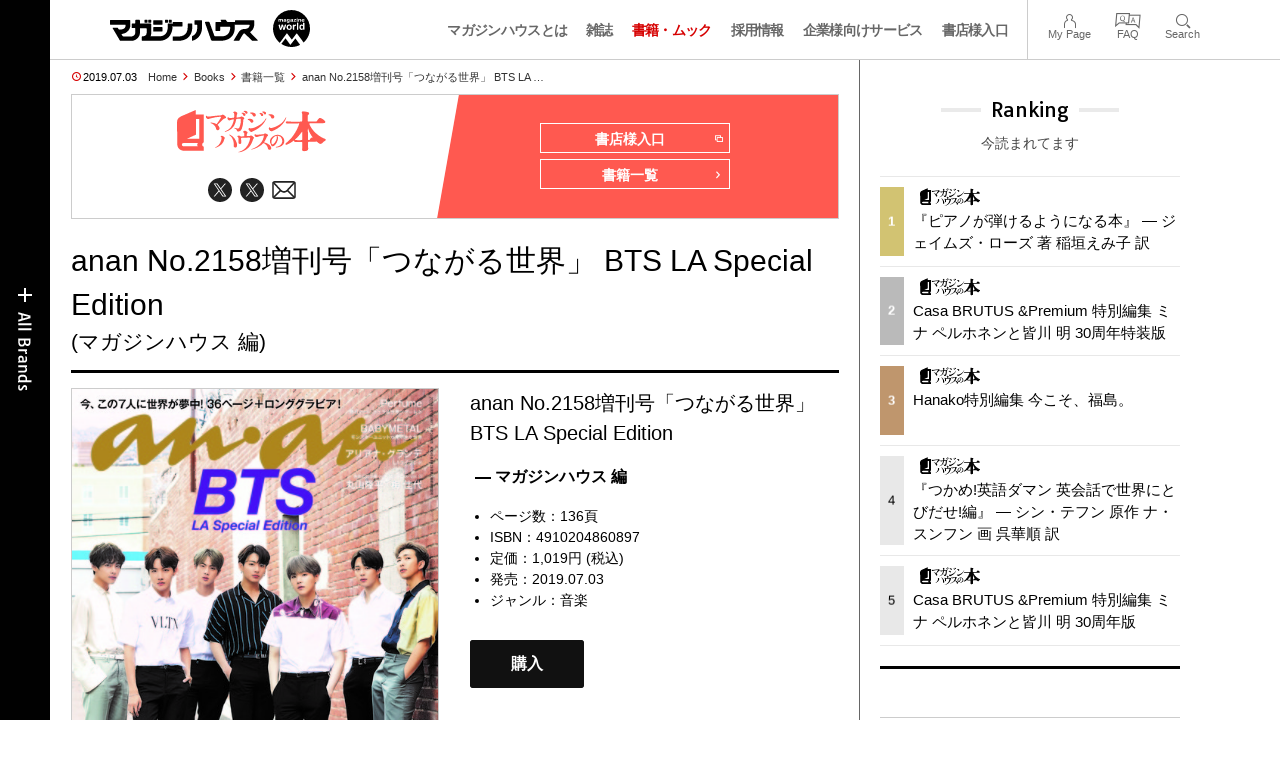

--- FILE ---
content_type: text/html; charset=UTF-8
request_url: https://magazineworld.jp/books/paper/201904/
body_size: 11852
content:
<!doctype html><html lang="ja"><head><meta charset="utf-8" /><meta name="viewport" content="width=device-width,initial-scale=1,minimum-scale=1,maximum-scale=1,user-scalable=no"><script>(function(w,d,s,l,i){w[l]=w[l]||[]; w[l].push({"gtm.start": new Date().getTime(),event:"gtm.js"}); var f=d.getElementsByTagName(s)[0],j=d.createElement(s),dl=l!="dataLayer"?"&l="+l:""; j.async=true; j.src="https://www.googletagmanager.com/gtm.js?id="+i+dl; f.parentNode.insertBefore(j,f);})(window,document,"script","dataLayer","GTM-5LFRN5P");</script><link rel="dns-prefetch" href="//www.googletagmanager.com"/><script async src="https://www.googletagmanager.com/gtag/js?id=G-7SQCWWNL20"></script><script> window.dataLayer = window.dataLayer || []; function gtag(){dataLayer.push(arguments);} gtag("js",new Date()); gtag("config","G-7SQCWWNL20"); const google_analytics_tracking_id="G-7SQCWWNL20"; </script><title>『anan No.2158増刊号「つながる世界」 BTS LA Special Edition』 &mdash; マガジンハウス 編 &mdash; マガジンハウスの本</title>
<link rel='dns-prefetch' href='//img.magazineworld.jp' />
<style id='classic-theme-styles-inline-css' type='text/css'>
/*! This file is auto-generated */
.wp-block-button__link{color:#fff;background-color:#32373c;border-radius:9999px;box-shadow:none;text-decoration:none;padding:calc(.667em + 2px) calc(1.333em + 2px);font-size:1.125em}.wp-block-file__button{background:#32373c;color:#fff;text-decoration:none}
/*# sourceURL=/wp-includes/css/classic-themes.min.css */
</style>
<link rel='stylesheet' id='pii-style-css' href='https://img.magazineworld.jp/css/style-1760280570.css' type='text/css' media='all' />
<link rel='stylesheet' id='dashicons-css' href='https://img.magazineworld.jp/core/fonts/dashicons.min.css' type='text/css' media='all' />
<link rel='stylesheet' id='google-webfonts-css' href='//fonts.googleapis.com/css?family=Tauri|Oswald:700|Questrial' type='text/css' media='all' />
<script type="text/javascript" src="https://img.magazineworld.jp/core/js/jquery.min.js" id="jquery-js"></script>
<script type="text/javascript" src="https://img.magazineworld.jp/core/js/swiper.min.js" id="swiper-js"></script>
<meta name="copyright" content="2026 by マガジンワールド">
<meta name="author" content="マガジンハウス 編">
<meta name="description" content="☆anan2158号 スペシャル版 BTS特集36ページ+ロンググラビア！ 感動も喜びも、一瞬でわかちあえる ボーダーレスな時代です! つながる世界。 今、この7人に世界が夢中! BTS BTS NEWS 2019 BTS直筆サイン入りチェキプレゼント 未知に触れ、共通の感情に心打たれる。 世界への扉が開かれていく 本と言葉。 ロンググラビア BTS in Los Angels, USA つながる世界でいま、起きていること。 世界のエンタメ、最新ジャーナル! アリアナ・グランデからガールクラッシュまで。 強く、しなやかに、自分らしく。 彼女たちが世界でひときわ輝く理由。 ライブレポ&amp;インタビュー Perfume 世界を魅了する、唯一無二の3人の煌めき。 いま、“ドキュメンタリー”が熱いんです! ネットフリックスで知る、世界のリアル。 YouTubeがつくる新時代のトレンド。 最新動画カルチャーのおもしろさ。 世界につながるプラットフォームで 今、起きている、なんだかすごいこと。 BABYMETAL 新たな伝説のスタート。 モンスターユニットが見てきた世界。 色気の哲学書 with 関ジャニ∞ 第13回 色気は主張する気持ちに宿る 丸山隆平×梅 佳代">
<meta name="viewport" content="width=device-width,initial-scale=1,minimum-scale=1,maximum-scale=1,user-scalable=no"><meta name="apple-mobile-web-app-capable" content="no">
<meta name="apple-mobile-web-app-status-bar-style" content="black">
<meta name="msapplication-config" content="none"/>
<meta name="robots" content="index,follow,noarchive">
<meta name="shorturl" content="https://magazineworld.jp/books/paper/201904/" />
<link rel="canonical" href="https://magazineworld.jp/books/paper/201904/" />

<link rel="icon" type="image/png" href="https://img.magazineworld.jp/core/ico/books-125.png">
<link rel="shortcut icon" type="image/png" href="https://img.magazineworld.jp/core/ico/books-125.png">
<link rel="apple-touch-icon-precomposed" href="https://img.magazineworld.jp/core/ico/books-125.png">
<link rel="mask-icon" href="https://img.magazineworld.jp/core/ico/favicon-16.svg" color="#111">

<meta property="og:type" content="books.book" />
<meta property="og:isbn" content="4910204860897" />
<meta property="og:author" content="マガジンハウス 編" />
<meta property="og:url" content="https://magazineworld.jp/books/paper/201904/" />
<meta property="og:title" content="anan No.2158増刊号「つながる世界」 BTS LA Special Edition" />
<meta property="og:description" content="☆anan2158号 スペシャル版 BTS特集36ページ+ロンググラビア！ 感動も喜びも、一瞬でわかちあえる ボーダーレスな時代です! つながる世界。 今、この7人に世界が夢中! BTS BTS NEWS 2019 BTS直筆サイン入りチェキプレゼント 未知に触れ、共通の感情に心打たれる。 世界への扉が開かれていく 本と言葉。 ロンググラビア BTS in Los Angels, USA つながる世界でいま、起きていること。 世界のエンタメ、最新ジャーナル! アリアナ・グランデからガールクラッシュまで。 強く、しなやかに、自分らしく。 彼女たちが世界でひときわ輝く理由。 ライブレポ&amp;インタビュー Perfume 世界を魅了する、唯一無二の3人の煌めき。 いま、“ドキュメンタリー”が熱いんです! ネットフリックスで知る、世界のリアル。 YouTubeがつくる新時代のトレンド。 最新動画カルチャーのおもしろさ。 世界につながるプラットフォームで 今、起きている、なんだかすごいこと。 BABYMETAL 新たな伝説のスタート。 モンスターユニットが見てきた世界。 色気の哲学書 with 関ジャニ∞ 第13回 色気は主張する気持ちに宿る 丸山隆平×梅 佳代" />
<meta property="og:image" content="https://img.magazineworld.jp/products/2019-4910204860897-1-2.jpg" />
<meta property="og:site_name" content="マガジンワールド" />
<meta property="fb:app_id" content="966242223397117" />
<meta property="fb:admins" content="524539306" />
<meta property="og:locale" content="ja" itemprop="inLanguage" />

<meta name="twitter:card" content="summary" />
<meta name="twitter:url" content="https://magazineworld.jp/books/paper/201904/" />
<meta name="twitter:title" content="anan No.2158増刊号「つながる世界」 BTS LA Special Edition" />
<meta name="twitter:description" content="☆anan2158号 スペシャル版 BTS特集36ページ+ロンググラビア！ 感動も喜びも、一瞬でわかちあえる ボーダーレスな時代です! つながる世界。 今、この7人に世界が夢中! BTS BTS NEWS 2019 BTS直筆サイン入りチェキプレゼント 未知に触れ、共通の感情に心打たれる。 世界への扉が開かれていく 本と言葉。 ロンググラビア BTS in Los Angels, USA つながる世界でいま、起きていること。 世界のエンタメ、最新ジャーナル! アリアナ・グランデからガールクラッシュまで。 強く、しなやかに、自分らしく。 彼女たちが世界でひときわ輝く理由。 ライブレポ&amp;インタビュー Perfume 世界を魅了する、唯一無二の3人の煌めき。 いま、“ドキュメンタリー”が熱いんです! ネットフリックスで知る、世界のリアル。 YouTubeがつくる新時代のトレンド。 最新動画カルチャーのおもしろさ。 世界につながるプラットフォームで 今、起きている、なんだかすごいこと。 BABYMETAL 新たな伝説のスタート。 モンスターユニットが見てきた世界。 色気の哲学書 with 関ジャニ∞ 第13回 色気は主張する気持ちに宿る 丸山隆平×梅 佳代" />
<meta name="twitter:image" content="https://img.magazineworld.jp/products/2019-4910204860897-1-2.jpg" />
<meta name="twitter:label1" content="著者">
<meta name="twitter:data1" content="マガジンハウス 編" />
<meta name="twitter:label2" content="定価">
<meta name="twitter:data2" content="1019" />
<meta name="twitter:site" content="@booksmagazine" />
<meta name="twitter:creator" content="@booksmagazine" />
<meta name="twitter:widgets:csp" content="on" />

<link rel="alternate" type="application/rss+xml" title="マガジンハウスの本 (紙版)" href="https://magazineworld.jp/xml/books-sitemap/?type=books" />
<link rel="alternate" type="application/rss+xml" title="マガジンハウスの本 (電子書籍版)" href="https://magazineworld.jp/xml/books-sitemap/?type=digital" />

<meta name="google-site-verification" content="IzyK1r9Ns3sJGdU-IV-MbUg-Y2hEZ8ZQhflj8N6bKDU" /><script type='text/javascript'> var ajaxurl = "https://magazineworld.jp/core/wp-admin/admin-ajax.php"; </script></head><body class="wp-singular page-template page-template-page-templates page-template-books-single-and-lists page-template-page-templatesbooks-single-and-lists-php page page-id-929 page-parent books paper"><noscript><iframe src="https://www.googletagmanager.com/ns.html?id=GTM-5LFRN5P" height="0" width="0" style="display:none;visibility:hidden"></iframe></noscript><header class="clearfix">
<div class="wrapper">
<h1 class="site-title"><a href="https://magazineworld.jp" rel="home">マガジンワールド</a></h1>

<nav class="menu-mobile"><ul class="mobile">
<li>
<a class="toggle-header-menu toggle-global-open" href="#"><span class="icon icon-plus"></span>All Brands</span></a>
<a class="toggle-header-menu toggle-global-close" href="#"><span class="icon icon-close-btn"></span></a>
</li>
<li>
<a class="toggle-faq-menu toggle-faq-open" href="#"><span class="icon icon-menu-btn"></span>Menu</span></a>
<a class="toggle-faq-menu toggle-faq-close" href="#"><span class="icon icon-close-btn"></span></a>
</li>
</ul></nav>

<nav class="header">
<ul class="header">
<li class="search-box"><form id="searchform" method="get" action="https://www.google.co.jp/search">
<input type="hidden" name="hl" value="ja">
<input type="hidden" name="num" value="50">
<input type="hidden" name="sitesearch" value="magazineworld.jp">
<input value="" name="q" type="text" id="s" maxlength="99" placeholder="Search">
<button name="submit" value="true"><span class="icon icon-search"></span></button>
</form></li>
<li id="menu-item-115596" class="info menu-item menu-item-type-post_type menu-item-object-page menu-item-115596"><a href="https://magazineworld.jp/info/" class="tracking" data-name="menu_click" data-event="header-global">マガジンハウスとは</a></li>
<li id="menu-item-116421" class="magazines menu-item menu-item-type-post_type menu-item-object-page menu-item-116421"><a href="https://magazineworld.jp/magazines/" class="tracking" data-name="menu_click" data-event="header-global">雑誌</a></li>
<li id="menu-item-114314" class="books menu-item menu-item-type-post_type menu-item-object-page current-menu-item page_item page-item-929 current_page_item menu-item-114314"><a href="https://magazineworld.jp/books/" aria-current="page" class="tracking" data-name="menu_click" data-event="header-global">書籍・ムック</a></li>
<li id="menu-item-169185" class="menu-item menu-item-type-taxonomy menu-item-object-category menu-item-169185"><a href="https://magazineworld.jp/recruit/" class="tracking" data-name="menu_click" data-event="header-global">採用情報</a></li>
<li id="menu-item-125550" class="business menu-item menu-item-type-post_type menu-item-object-page menu-item-125550"><a href="https://magazineworld.jp/business/" class="tracking" data-name="menu_click" data-event="header-global">企業様向けサービス</a></li>
<li id="menu-item-114316" class="shoten menu-item menu-item-type-custom menu-item-object-custom menu-item-114316"><a href="https://shoten.magazineworld.jp" class="tracking" data-name="menu_click" data-event="header-global">書店様入口</a></li>
</ul>
<ul class="faq"><li class="readers"><a href="https://id.magazine.co.jp/mypage">My Page</a></li>
<li id="menu-item-209795" class="faq menu-item menu-item-type-post_type menu-item-object-page menu-item-209795"><a href="https://magazineworld.jp/info/faq/" class="tracking" data-name="menu_click" data-event="header-faq">FAQ</a></li>
<li id="menu-item-114319" class="toggle-search menu-item menu-item-type-custom menu-item-object-custom menu-item-114319"><a href="#" class="tracking" data-name="menu_click" data-event="header-faq">Search</a></li>
</ul>
</nav>
</div>

</header>

<nav class="search-box-wrapper clearfix">
<div class="search-box hide-on-tablet"><form id="searchform" method="get" action="https://www.google.co.jp/search">
<input type="hidden" name="hl" value="ja">
<input type="hidden" name="num" value="50">
<input type="hidden" name="sitesearch" value="magazineworld.jp">
<input value="" name="q" type="text" id="s" maxlength="99" placeholder="Search">
<button name="submit" value="true"><span class="icon icon-search"></span></button>
</form> </div>
</nav>

<main id="top">

<section class="wrapper"><article><ul class="breadcrumb"><li class="date">2019.07.03</li><li class="home"><a href="https://magazineworld.jp">Home</a></li><li><a href="https://magazineworld.jp/books/">Books</a></li><li><a href="https://magazineworld.jp/books/all/">書籍一覧</a></li><li><a href="https://magazineworld.jp/books/paper/201904/">anan No.2158増刊号「つながる世界」 BTS LA …</a></li></ul><section class="category"><nav class="category-header"><summary class="hide"></summary><h3 class="category"><a class="tracking" data-event="category-header" href="https://magazineworld.jp/books/"><img width="150" height="52" src="https://img.magazineworld.jp/core/img/brands/cat-books.svg" /></a></h3><ul class="sns-links hide-on-tablet"><li><a class="twitter tracking" data-event="category-header" target="_blank" href="https://twitter.com/booksmagazine"><svg viewbox="0 0 24 24"><use href="https://magazineworld.jp/core/ico/svg-social.svg#twitter" /></use></svg></a></li><li><a class="twitter tracking" data-event="category-header" target="_blank" href="https://twitter.com/magazine_ebook"><svg viewbox="0 0 24 24"><use href="https://magazineworld.jp/core/ico/svg-social.svg#twitter" /></use></svg></a></li><li><a class="newsletter tracking" data-event="category-header" target="_blank" href="https://id.magazine.co.jp"><svg viewbox="0 0 24 24"><use href="https://magazineworld.jp/core/ico/svg-social.svg#newsletter" /></use></svg></a></li></ul></nav><nav class="category-links bc-books"><ul class="site-links"><li><a class="tracking" data-event="category-header" href="https://shoten.magazineworld.jp">書店様入口<i class="icon icon-blank"></i></a></li><li><a class="tracking" data-event="category-header" href="https://magazineworld.jp/books/all/">書籍一覧<i class="icon icon-arrow-right"></i></a></li></ul></nav></section><ul class="sns-links show-on-tablet"><li><a class="twitter tracking" data-event="category-header" target="_blank" href="https://twitter.com/booksmagazine"><svg viewbox="0 0 24 24"><use href="https://magazineworld.jp/core/ico/svg-social.svg#twitter" /></use></svg></a></li><li><a class="twitter tracking" data-event="category-header" target="_blank" href="https://twitter.com/magazine_ebook"><svg viewbox="0 0 24 24"><use href="https://magazineworld.jp/core/ico/svg-social.svg#twitter" /></use></svg></a></li><li><a class="newsletter tracking" data-event="category-header" target="_blank" href="https://id.magazine.co.jp"><svg viewbox="0 0 24 24"><use href="https://magazineworld.jp/core/ico/svg-social.svg#newsletter" /></use></svg></a></li></ul><h1 class="the_title">anan No.2158増刊号「つながる世界」 BTS LA Special Edition<span>(マガジンハウス 編)</span></h1><div class="the_content"><section class="books single clearfix"><div class="column-2i"><div class="border mt10 toggle-purchase"><span class="thumbnail"><img class="thumbnail" src="https://img.magazineworld.jp/products/2019-4910204860897-1-2.jpg" data-id="books-201904" loading="lazy" /></span></div></div><div class="column-2i last"><div class="mt10"><h4>anan No.2158増刊号「つながる世界」 BTS LA Special Edition</h4><summary> &mdash; マガジンハウス 編</summary></div><ul class="ft14"><li>ページ数：136頁</li><li>ISBN：4910204860897</li><li>定価：1,019円 (税込)</li><li>発売：2019.07.03</li><li>ジャンル：<a class="tracking" data-event="book-genre" href="https://magazineworld.jp/books/genre/?genre=音楽">音楽</a></li></ul><div class="mt30"><a class="amazon toggle-purchase" href="#">購入</a></div></div></section><div class="hide"><div class="purchase-frame"><div class="subline"><h6>『anan No.2158増刊号「つながる世界」 BTS LA Special Edition』<i> &mdash; マガジンハウス 編</i></h6></div><hr><h6>紙版</h6><ul class="ul-inline-block ul-purchase"><li><a target="_blank" class="tracking" data-event="shopping-paper" href="https://www.amazon.co.jp/gp/search?ie=UTF8&camp=247&creative=1211&index=books&field-isbn=4910204860897&linkCode=ur2&tag=magazinehouse-22"><img src="https://img.magazineworld.jp/core/img/bot/buy-amazon.svg" /></a></li><li><a target="_blank" class="tracking" data-event="shopping-paper" href="https://books.rakuten.co.jp/search/nm?sv=30&sitem=ISBN:4910204860897&m=https://books.rakuten.co.jp/search/nm?sv=30&sitem=ISBN:4910204860897&link_type=text&ut=eyJwYWdlIjoidXJsIiwidHlwZSI6InRlc3QiLCJjb2wiOjB9"><img src="https://img.magazineworld.jp/core/img/bot/buy-booksrakuten.svg" /></a></li><li><a target="_blank" class="tracking" data-event="shopping-paper" href="https://www.honyaclub.com/shop/affiliate/itemlist.aspx?jan=4910204860897"><img src="https://img.magazineworld.jp/core/img/bot/buy-honyaclub.svg" /></a></li><li><a target="_blank" class="tracking" data-event="shopping-paper" href="https://www.e-hon.ne.jp/bec/SA/DetailZasshi?refShinCode=0900000004910204860897&Sza_id=MM"><img src="https://img.magazineworld.jp/core/img/bot/buy-ehon.svg" /></a></li><li><a target="_blank" class="tracking" data-event="shopping-paper" href="https://7net.omni7.jp/detail_jan/4910204860897"><img src="https://img.magazineworld.jp/core/img/bot/buy-7netomni7.svg" /></a></li><li><a target="_blank" class="tracking" data-event="shopping-paper" href="https://www.hmv.co.jp/search/books/adv_1/barcodecatnum_4910204860897+/"><img src="https://img.magazineworld.jp/core/img/bot/buy-hmv.svg" /></a></li><li><a target="_blank" class="tracking" data-event="shopping-paper" href="https://ck.jp.ap.valuecommerce.com/servlet/referral?sid=3342298&pid=884618859&vc_url=https://www.kinokuniya.co.jp/f/dsg-04-4910204860897"><img src="https://img.magazineworld.jp/core/img/bot/buy-kinokuniya.svg" /></a></li><li><a target="_blank" class="tracking" data-event="shopping-paper" href="https://www.yodobashi.com/ec/category/index.html?word=4910204860897"><img src="https://img.magazineworld.jp/core/img/bot/buy-yodobashi.svg" /></a></li><li><a target="_blank" class="tracking" data-event="shopping-paper" href="https://tower.jp/search/advanced/item/search?jan=4910204860897"><img src="https://img.magazineworld.jp/core/img/bot/buy-tower.svg" /></a></li></ul><hr><h6>書店在庫をみる</h6><ul class="ul-inline-block ul-purchase"><li><a target="_blank" class="tracking" data-event="shopping-stocks" href="https://ck.jp.ap.valuecommerce.com/servlet/referral?sid=3342298&pid=884618859&vc_url=https://www.kinokuniya.co.jp/f/dsg-04-4910204860897"><img src="https://img.magazineworld.jp/core/img/bot/buy-kinokuniya.svg" /></a></li></ul><hr><p class="subline">詳しい購入方法は、各書店のサイトにてご確認ください。<small>書店によって、この本を扱っていない場合があります。ご了承ください。</small></p></div></div><script type="text/javascript"> jQuery(document).ready(function ($) { $(".toggle-purchase").on("click",function(e){ e.preventDefault(); $(".modal-content").append($(".purchase-frame").clone()).hide().fadeIn("slow"); $("body").toggleClass("toggle-modal"); }); });</script>
<section class="summary single clearfix"><nav class="section-header"><h3 class="section">Summary</h3><p class="subline">内容紹介</p></nav><div class="summary"><p>☆anan2158号 スペシャル版<br />
BTS特集36ページ+ロンググラビア！<br />
<br />
感動も喜びも、一瞬でわかちあえる<br />
ボーダーレスな時代です!<br />
つながる世界。<br />
<br />
今、この7人に世界が夢中!<br />
BTS<br />
<br />
BTS NEWS 2019<br />
<br />
BTS直筆サイン入りチェキプレゼント<br />
<br />
未知に触れ、共通の感情に心打たれる。<br />
世界への扉が開かれていく<br />
本と言葉。<br />
<br />
ロンググラビア<br />
BTS in Los Angels, USA<br />
<br />
つながる世界でいま、起きていること。<br />
世界のエンタメ、最新ジャーナル!<br />
<br />
アリアナ・グランデからガールクラッシュまで。<br />
強く、しなやかに、自分らしく。<br />
彼女たちが世界でひときわ輝く理由。<br />
<br />
ライブレポ&インタビュー <br />
Perfume<br />
世界を魅了する、唯一無二の3人の煌めき。<br />
<br />
いま、“ドキュメンタリー”が熱いんです!<br />
ネットフリックスで知る、世界のリアル。<br />
<br />
YouTubeがつくる新時代のトレンド。<br />
最新動画カルチャーのおもしろさ。<br />
<br />
世界につながるプラットフォームで<br />
今、起きている、なんだかすごいこと。<br />
<br />
BABYMETAL<br />
新たな伝説のスタート。<br />
モンスターユニットが見てきた世界。<br />
<br />
色気の哲学書 with 関ジャニ∞ 第13回<br />
色気は主張する気持ちに宿る<br />
丸山隆平×梅 佳代</p></div><hr><p><div class="freearea1"><br />
<a href="https://magazineworld.jp/anan/"><font size="5" color="red"><b>anan2158号 通常版はこちらへ >></b></font></a><br />
</p></div></section></div><section class="books-and-mooks related grid"><nav class="section-header"><h3 class="section">Related Books </h3><p class="subline">マガジンハウス 関連本</p><a href="https://magazineworld.jp/books/all/" class="post-more tracking" data-event="view-all-related">View All<span class="icon icon-view-all arrow-right"></span></a></nav><ul class="ul-inline-block "><li class=" label-new"><a class="tracking books" data-event="magazine-related" title="羽生結弦“THE ART”CALENDAR 2026.4～2027.3" href="https://magazineworld.jp/books/paper/9097/"><span class="thumbnail"><img class="thumbnail" src="https://img.magazineworld.jp/products/2026-9784838790975-1-1.jpg" data-id="books-9097" loading="lazy" /></span><span class="meta"><span class="title">『羽生結弦“THE ART”CALENDAR 2026 …』</span><span class="author"> </span><span class="date">9,900円 &mdash; 2026.03.27</span><span class="tags"></span></span></a></li><li class=" label-new"><a class="tracking books" data-event="magazine-related" title="なにわ男子カレンダー2026.4→2027.3(STARTO ENTERTAINMENT公認)" href="https://magazineworld.jp/books/paper/9096/"><span class="thumbnail"><img class="thumbnail" src="https://img.magazineworld.jp/products/2026-9784838790968-1-1.jpg" data-id="books-9096" loading="lazy" /></span><span class="meta"><span class="title">『なにわ男子カレンダー2026.4→2027.3(ST …』</span><span class="author"> </span><span class="date">3,960円 &mdash; 2026.03.19</span><span class="tags"></span></span></a></li><li class=""><a class="tracking books" data-event="magazine-related" title="Chocolate Love 2026/齋藤飛鳥" href="https://magazineworld.jp/books/paper/202604/"><span class="thumbnail"><img class="thumbnail" src="https://img.magazineworld.jp/products/2026-4912204880165-1-1.jpg" data-id="books-202604" loading="lazy" /></span><span class="meta"><span class="title">『Chocolate Love 2026/齋藤飛鳥』</span><span class="author"> </span><span class="date">880円 &mdash; 2026.01.14</span><span class="tags"><i class="tags">電子版あり</i></span></span></a></li><li class=""><a class="tracking books" data-event="magazine-related" title="anan No.2479 Special Edition" href="https://magazineworld.jp/books/paper/5792/"><span class="thumbnail"><img class="thumbnail" src="https://img.magazineworld.jp/products/2026-9784838757923-1-1.jpg" data-id="books-5792" loading="lazy" /></span><span class="meta"><span class="title">『anan No.2479 Special Editi …』</span><span class="author"> </span><span class="date">1,300円 &mdash; 2026.01.14</span><span class="tags"><i class="tags">MOOK</i><i class="tags">電子版あり</i></span></span></a></li><li class=""><a class="tracking books" data-event="magazine-related" title="運の拓き方2026/ちいかわ" href="https://magazineworld.jp/books/paper/202602/"><span class="thumbnail"><img class="thumbnail" src="https://img.magazineworld.jp/products/2026-4912204870166-1-1.jpg" data-id="books-202602" loading="lazy" /></span><span class="meta"><span class="title">『運の拓き方2026/ちいかわ』</span><span class="author"> </span><span class="date">1,100円 &mdash; 2026.01.07</span><span class="tags"><i class="tags">電子版あり</i></span></span></a></li><li class=""><a class="tracking books" data-event="magazine-related" title="anan No.2478 Special Edition" href="https://magazineworld.jp/books/paper/5786/"><span class="thumbnail"><img class="thumbnail" src="https://img.magazineworld.jp/products/2026-9784838757862-1-1.jpg" data-id="books-5786" loading="lazy" /></span><span class="meta"><span class="title">『anan No.2478 Special Editi …』</span><span class="author"> </span><span class="date">1,300円 &mdash; 2026.01.07</span><span class="tags"><i class="tags">MOOK</i><i class="tags">電子版あり</i></span></span></a></li><li class=""><a class="tracking books" data-event="magazine-related" title="NEXT!/THE ALFEE" href="https://magazineworld.jp/books/paper/202560/"><span class="thumbnail"><img class="thumbnail" src="https://img.magazineworld.jp/products/2026-4912204860167-1-1.jpg" data-id="books-202560" loading="lazy" /></span><span class="meta"><span class="title">『NEXT!/THE ALFEE』</span><span class="author"> </span><span class="date">980円 &mdash; 2025.12.26</span><span class="tags"><i class="tags">電子版あり</i></span></span></a></li><li class=""><a class="tracking books" data-event="magazine-related" title="anan No.2477 Special Edition" href="https://magazineworld.jp/books/paper/5785/"><span class="thumbnail"><img class="thumbnail" src="https://img.magazineworld.jp/products/2026-9784838757855-1-1.jpg" data-id="books-5785" loading="lazy" /></span><span class="meta"><span class="title">『anan No.2477 Special Editi …』</span><span class="author"> </span><span class="date">980円 &mdash; 2025.12.26</span><span class="tags"><i class="tags">MOOK</i><i class="tags">電子版あり</i></span></span></a></li><li class=""><a class="tracking books" data-event="magazine-related" title="推してる、より、愛してる。" href="https://magazineworld.jp/books/paper/3368/"><span class="thumbnail"><img class="thumbnail" src="https://img.magazineworld.jp/products/2025-9784838733682-1-1.jpg" data-id="books-3368" loading="lazy" /></span><span class="meta"><span class="title">『推してる、より、愛してる。』</span><span class="author">最果タヒ 著 </span><span class="date">1,760円 &mdash; 2025.12.18</span><span class="tags"><i class="tags">電子版あり</i></span></span></a></li><li class=""><a class="tracking books" data-event="magazine-related" title="免疫力を上げる、温活2025/ZEROBASEONE" href="https://magazineworld.jp/books/paper/202558/"><span class="thumbnail"><img class="thumbnail" src="https://img.magazineworld.jp/products/2025-4910204891259-1-1.jpg" data-id="books-202558" loading="lazy" /></span><span class="meta"><span class="title">『免疫力を上げる、温活2025/ZEROBASEONE』</span><span class="author"> </span><span class="date">1,000円 &mdash; 2025.12.17</span><span class="tags"><i class="tags">電子版あり</i></span></span></a></li><li class=""><a class="tracking books" data-event="magazine-related" title="anan No.2476 Special Edition" href="https://magazineworld.jp/books/paper/5784/"><span class="thumbnail"><img class="thumbnail" src="https://img.magazineworld.jp/products/2025-9784838757848-1-1.jpg" data-id="books-5784" loading="lazy" /></span><span class="meta"><span class="title">『anan No.2476 Special Editi …』</span><span class="author"> </span><span class="date">1,100円 &mdash; 2025.12.17</span><span class="tags"><i class="tags">MOOK</i><i class="tags">電子版あり</i></span></span></a></li><li class=""><a class="tracking books" data-event="magazine-related" title="オカダのジショ" href="https://magazineworld.jp/books/paper/3364/"><span class="thumbnail"><img class="thumbnail" src="https://img.magazineworld.jp/products/2025-9784838733644-1-1.jpg" data-id="books-3364" loading="lazy" /></span><span class="meta"><span class="title">『オカダのジショ』</span><span class="author">岡田准一 著 </span><span class="date">1,980円 &mdash; 2025.12.15</span><span class="tags"><i class="tags">電子版あり</i></span></span></a></li><li class=""><a class="tracking books" data-event="magazine-related" title="創刊55周年記念号/Snow Man(ブラックスーツver)" href="https://magazineworld.jp/books/paper/202556/"><span class="thumbnail"><img class="thumbnail" src="https://img.magazineworld.jp/products/2025-4910204871251-1-1.jpg" data-id="books-202556" loading="lazy" /></span><span class="meta"><span class="title">『創刊55周年記念号/Snow Man(ブラックスーツ …』</span><span class="author"> </span><span class="date">1,650円 &mdash; 2025.12.03</span><span class="tags"><i class="tags">電子版あり</i></span></span></a></li><li class=""><a class="tracking books" data-event="magazine-related" title="カルチャーを感じる、ゲーム案内2025/カート&amp;マックス(銀河特急 ミルキー☆サブウェイ)" href="https://magazineworld.jp/books/paper/202555/"><span class="thumbnail"><img class="thumbnail" src="https://img.magazineworld.jp/products/2025-4910204861252-1-1.jpg" data-id="books-202555" loading="lazy" /></span><span class="meta"><span class="title">『カルチャーを感じる、ゲーム案内2025/カート&マッ …』</span><span class="author"> </span><span class="date">1,100円 &mdash; 2025.11.26</span><span class="tags"><i class="tags">電子版あり</i></span></span></a></li><li class=""><a class="tracking books" data-event="magazine-related" title="みんなで考える、フェムケア2025/松本若菜" href="https://magazineworld.jp/books/paper/202554/"><span class="thumbnail"><img class="thumbnail" src="https://img.magazineworld.jp/products/2025-4910204891150-1-1.jpg" data-id="books-202554" loading="lazy" /></span><span class="meta"><span class="title">『みんなで考える、フェムケア2025/松本若菜』</span><span class="author"> </span><span class="date">880円 &mdash; 2025.11.19</span><span class="tags"><i class="tags">電子版あり</i></span></span></a></li></ul></section></article></section><aside class="sidebar animated fadeIn delay">
<section class="ranking"><h3 class="aside">Ranking</h3><p class="subline">今読まれてます</p><ul class="ul-ranking"><li><a class="post post-ranking tracking" data-event="sidebar-ranking" href="https://magazineworld.jp/books/paper/3329/"><span class="a-post-counter"><span data-pageviews="5530">1</span></span><span class="meta"><i class="category"><img width="74" height="20" src="https://img.magazineworld.jp/core/img/brands/logo-books.svg" /></i><span class="title">『ピアノが弾けるようになる本』 — ジェイムズ・ローズ 著 稲垣えみ子 訳</span></span></a></li><li><a class="post post-ranking tracking" data-event="sidebar-ranking" href="https://magazineworld.jp/books/paper/5781/"><span class="a-post-counter"><span data-pageviews="981">2</span></span><span class="meta"><i class="category"><img width="74" height="20" src="https://img.magazineworld.jp/core/img/brands/logo-books.svg" /></i><span class="title">Casa BRUTUS &Premium 特別編集 ミナ ペルホネンと皆川 明 30周年特装版</span></span></a></li><li><a class="post post-ranking tracking" data-event="sidebar-ranking" href="https://magazineworld.jp/books/paper/5782/"><span class="a-post-counter"><span data-pageviews="693">3</span></span><span class="meta"><i class="category"><img width="74" height="20" src="https://img.magazineworld.jp/core/img/brands/logo-books.svg" /></i><span class="title">Hanako特別編集 今こそ、福島。</span></span></a></li><li><a class="post post-ranking tracking" data-event="sidebar-ranking" href="https://magazineworld.jp/books/paper/3361/"><span class="a-post-counter"><span data-pageviews="643">4</span></span><span class="meta"><i class="category"><img width="74" height="20" src="https://img.magazineworld.jp/core/img/brands/logo-books.svg" /></i><span class="title">『つかめ!英語ダマン 英会話で世界にとびだせ!編』 — シン・テフン 原作 ナ・スンフン 画 呉華順 訳</span></span></a></li><li><a class="post post-ranking tracking" data-event="sidebar-ranking" href="https://magazineworld.jp/books/paper/5780/"><span class="a-post-counter"><span data-pageviews="413">5</span></span><span class="meta"><i class="category"><img width="74" height="20" src="https://img.magazineworld.jp/core/img/brands/logo-books.svg" /></i><span class="title">Casa BRUTUS &Premium 特別編集 ミナ ペルホネンと皆川 明 30周年版</span></span></a></li></ul></section><section class="banner"><script type="text/javascript">
var microadCompass = microadCompass || {};
microadCompass.queue = microadCompass.queue || [];
</script>
<script type="text/javascript" charset="UTF-8" src="//j.microad.net/js/compass.js" onload="new microadCompass.AdInitializer().initialize();" async></script>


<div id="6c598bb4942f72ceabbd733ce5d3b888" >
	<script type="text/javascript">
		microadCompass.queue.push({
			"spot": "6c598bb4942f72ceabbd733ce5d3b888",
			"url": "${COMPASS_EXT_URL}",
			"referrer": "${COMPASS_EXT_REF}"
		});
	</script>
</div><script type="text/javascript">
var microadCompass = microadCompass || {};
microadCompass.queue = microadCompass.queue || [];
</script>
<script type="text/javascript" charset="UTF-8" src="//j.microad.net/js/compass.js" onload="new microadCompass.AdInitializer().initialize();" async></script>


<div id="873d8b95c5b9d04858f36f8114b68451" >
	<script type="text/javascript">
		microadCompass.queue.push({
			"spot": "873d8b95c5b9d04858f36f8114b68451",
			"url": "${COMPASS_EXT_URL}",
			"referrer": "${COMPASS_EXT_REF}"
		});
	</script>
</div><script type="text/javascript">
var microadCompass = microadCompass || {};
microadCompass.queue = microadCompass.queue || [];
</script>
<script type="text/javascript" charset="UTF-8" src="//j.microad.net/js/compass.js" onload="new microadCompass.AdInitializer().initialize();" async></script>


<div id="c196deb8ea3d140e0c5c6b5be5921c55" >
	<script type="text/javascript">
		microadCompass.queue.push({
			"spot": "c196deb8ea3d140e0c5c6b5be5921c55",
			"url": "${COMPASS_EXT_URL}",
			"referrer": "${COMPASS_EXT_REF}"
		});
	</script>
</div>

</br>
<hr>
</br>
<div align="left"><b>誌面（紙版・電子版）などを撮影・スクリーンショットし、SNSやブログにアップすることは法律で禁止されています。</b></div>
</br>
<div align="left">弊社刊行物に掲載されている写真および文章を、写真撮影やスキャン等を行なって、許諾なくブログ、SNS等に公開、または印刷等をして販売・配布する行為は著作権、肖像権等を侵害するものであり、場合によっては刑事罰が科され、あるいは損害賠償を請求される可能性があります。ご注意ください。</div>
<br>
<hr>
<br>
<div align="left">正規取扱い書店以外のご購入におけるトラブルについては弊社では一切関与いたしません。</section><section class="books"><h3 class="aside">Series</h3><ul class="list"><li id="menu-item-222963" class="menu-item menu-item-type-post_type menu-item-object-page menu-item-222963"><a href="https://magazineworld.jp/books/shinsho/" class="tracking" data-name="menu_click" data-event="corner-booksseries">新書</a></li>
<li id="menu-item-223721" class="menu-item menu-item-type-post_type menu-item-object-page menu-item-223721"><a href="https://magazineworld.jp/books/mariko/" class="tracking" data-name="menu_click" data-event="corner-booksseries">林真理子の本</a></li>
<li id="menu-item-979" class="menu-item menu-item-type-post_type menu-item-object-page menu-item-979"><a href="https://magazineworld.jp/books/nekomura/" class="tracking" data-name="menu_click" data-event="corner-booksseries">ほしよりこの本 <span> (きょうの猫村さん) </span></a></li>
<li id="menu-item-222964" class="menu-item menu-item-type-post_type menu-item-object-page menu-item-222964"><a href="https://magazineworld.jp/books/shima/" class="tracking" data-name="menu_click" data-event="corner-booksseries">伝説の家政婦・志麻の本</a></li>
<li id="menu-item-222962" class="menu-item menu-item-type-post_type menu-item-object-page menu-item-222962"><a href="https://magazineworld.jp/books/hyakuninmura/" class="tracking" data-name="menu_click" data-event="corner-booksseries">世界がもし100人の村だったら</a></li>
<li id="menu-item-28849" class="menu-item menu-item-type-post_type menu-item-object-page menu-item-28849"><a href="https://magazineworld.jp/books/paper/" class="tracking" data-name="menu_click" data-event="corner-booksseries">マガジンハウスの全書籍リスト</a></li>
<li id="menu-item-75829" class="menu-item menu-item-type-post_type menu-item-object-page menu-item-75829"><a href="https://magazineworld.jp/books/digital/" class="tracking" data-name="menu_click" data-event="corner-booksseries">マガジンハウスの電子書籍</a></li>
</ul></section><section class="books"><h3 class="aside">By Magazines</h3><ul class="list"><li id="menu-item-991" class="menu-item menu-item-type-post_type menu-item-object-page menu-item-991"><a href="https://magazineworld.jp/anan/books/" class="tracking" data-name="menu_click" data-event="corner-booksbymagazine">anan Books</a></li>
<li id="menu-item-992" class="menu-item menu-item-type-post_type menu-item-object-page menu-item-992"><a href="https://magazineworld.jp/brutus/books/" class="tracking" data-name="menu_click" data-event="corner-booksbymagazine">Brutus Books</a></li>
<li id="menu-item-993" class="menu-item menu-item-type-post_type menu-item-object-page menu-item-993"><a href="https://magazineworld.jp/casabrutus/books/" class="tracking" data-name="menu_click" data-event="corner-booksbymagazine">Casa Brutus Books</a></li>
<li id="menu-item-994" class="menu-item menu-item-type-post_type menu-item-object-page menu-item-994"><a href="https://magazineworld.jp/croissant/books/" class="tracking" data-name="menu_click" data-event="corner-booksbymagazine">Croissant Books</a></li>
<li id="menu-item-995" class="menu-item menu-item-type-post_type menu-item-object-page menu-item-995"><a href="https://magazineworld.jp/ginza/books/" class="tracking" data-name="menu_click" data-event="corner-booksbymagazine">Ginza Books</a></li>
<li id="menu-item-996" class="menu-item menu-item-type-post_type menu-item-object-page menu-item-996"><a href="https://magazineworld.jp/hanako/books/" class="tracking" data-name="menu_click" data-event="corner-booksbymagazine">Hanako Books</a></li>
<li id="menu-item-997" class="menu-item menu-item-type-post_type menu-item-object-page menu-item-997"><a href="https://magazineworld.jp/kunel/books/" class="tracking" data-name="menu_click" data-event="corner-booksbymagazine">ku:nel Books</a></li>
<li id="menu-item-998" class="menu-item menu-item-type-post_type menu-item-object-page menu-item-998"><a href="https://magazineworld.jp/popeye/books/" class="tracking" data-name="menu_click" data-event="corner-booksbymagazine">Popeye Books</a></li>
<li id="menu-item-999" class="menu-item menu-item-type-post_type menu-item-object-page menu-item-999"><a href="https://magazineworld.jp/premium/books/" class="tracking" data-name="menu_click" data-event="corner-booksbymagazine">&#038;Premium Books</a></li>
<li id="menu-item-1000" class="menu-item menu-item-type-post_type menu-item-object-page menu-item-1000"><a href="https://magazineworld.jp/tarzan/books/" class="tracking" data-name="menu_click" data-event="corner-booksbymagazine">Tarzan Books</a></li>
</ul></section></aside></main><nav class="gobal-navigation toggle animated fadeInLeft delay"><nav class="menu"><a class="toggle-header-menu a-header-open" href="#"><span class="bot"><img src="https://img.magazineworld.jp/core/img/bot/bot-all-category.png" /></span></a><a class="toggle-header-menu a-header-close" href="#"><span class="icon icon-close-btn"></span></a></nav><h3>Magazines</h3><ul class="gobal"><li id="menu-item-115481" class="anan menu-item menu-item-type-taxonomy menu-item-object-category menu-item-115481"><a href="https://magazineworld.jp/anan/" class="tracking" data-name="menu_click" data-event="header-magazines">anan</a></li>
<li id="menu-item-115482" class="brutus menu-item menu-item-type-taxonomy menu-item-object-category menu-item-115482"><a href="https://magazineworld.jp/brutus/" class="tracking" data-name="menu_click" data-event="header-magazines">BRUTUS</a></li>
<li id="menu-item-115483" class="casabrutus menu-item menu-item-type-taxonomy menu-item-object-category menu-item-115483"><a href="https://magazineworld.jp/casabrutus/" class="tracking" data-name="menu_click" data-event="header-magazines">Casa BRUTUS</a></li>
<li id="menu-item-115484" class="croissant menu-item menu-item-type-taxonomy menu-item-object-category menu-item-115484"><a href="https://magazineworld.jp/croissant/" class="tracking" data-name="menu_click" data-event="header-magazines">croissant</a></li>
<li id="menu-item-115485" class="ginza menu-item menu-item-type-taxonomy menu-item-object-category menu-item-115485"><a href="https://magazineworld.jp/ginza/" class="tracking" data-name="menu_click" data-event="header-magazines">GINZA</a></li>
<li id="menu-item-115486" class="hanako menu-item menu-item-type-taxonomy menu-item-object-category current-post-ancestor current-menu-parent current-post-parent menu-item-115486"><a href="https://magazineworld.jp/hanako/" class="tracking" data-name="menu_click" data-event="header-magazines">Hanako</a></li>
<li id="menu-item-115487" class="kunel menu-item menu-item-type-taxonomy menu-item-object-category menu-item-115487"><a href="https://magazineworld.jp/kunel/" class="tracking" data-name="menu_click" data-event="header-magazines">ku:nel</a></li>
<li id="menu-item-115488" class="popeye menu-item menu-item-type-taxonomy menu-item-object-category menu-item-115488"><a href="https://magazineworld.jp/popeye/" class="tracking" data-name="menu_click" data-event="header-magazines">POPEYE</a></li>
<li id="menu-item-115490" class="premium menu-item menu-item-type-taxonomy menu-item-object-category menu-item-115490"><a href="https://magazineworld.jp/premium/" class="tracking" data-name="menu_click" data-event="header-magazines">&#038;Premium</a></li>
<li id="menu-item-115489" class="tarzan menu-item menu-item-type-taxonomy menu-item-object-category menu-item-115489"><a href="https://magazineworld.jp/tarzan/" class="tracking" data-name="menu_click" data-event="header-magazines">Tarzan</a></li>
</ul><h3>Web Magazines</h3><ul class="gobal"><li id="menu-item-115527" class="ananweb menu-item menu-item-type-custom menu-item-object-custom menu-item-115527"><a href="https://ananweb.jp" class="tracking" data-name="menu_click" data-event="header-satellites">ananweb</a></li>
<li id="menu-item-166826" class="brutus menu-item menu-item-type-custom menu-item-object-custom menu-item-166826"><a href="https://brutus.jp" class="tracking" data-name="menu_click" data-event="header-satellites">brutus.jp</a></li>
<li id="menu-item-115530" class="croissantonline menu-item menu-item-type-custom menu-item-object-custom menu-item-115530"><a href="https://croissant-online.jp" class="tracking" data-name="menu_click" data-event="header-satellites">クロワッサン Online</a></li>
<li id="menu-item-210374" class="popeye menu-item menu-item-type-custom menu-item-object-custom menu-item-210374"><a href="https://popeyemagazine.jp" class="tracking" data-name="menu_click" data-event="header-satellites">popeyemagazine.jp</a></li>
<li id="menu-item-115533" class="tarzanweb menu-item menu-item-type-custom menu-item-object-custom menu-item-115533"><a href="https://tarzanweb.jp" class="tracking" data-name="menu_click" data-event="header-satellites">Tarzanweb</a></li>
<li id="menu-item-128096" class="hanako menu-item menu-item-type-custom menu-item-object-custom menu-item-128096"><a href="https://hanako.tokyo" class="tracking" data-name="menu_click" data-event="header-satellites">hanako.tokyo</a></li>
<li id="menu-item-115528" class="casabrutuscom menu-item menu-item-type-custom menu-item-object-custom menu-item-115528"><a href="https://casabrutus.com" class="tracking" data-name="menu_click" data-event="header-satellites">casabrutus.com</a></li>
<li id="menu-item-115536" class="andpremium menu-item menu-item-type-custom menu-item-object-custom menu-item-115536"><a href="https://andpremium.jp" class="tracking" data-name="menu_click" data-event="header-satellites">andpremium.jp</a></li>
<li id="menu-item-115531" class="ginza menu-item menu-item-type-custom menu-item-object-custom menu-item-115531"><a href="https://ginzamag.com" class="tracking" data-name="menu_click" data-event="header-satellites">ginzamag.com</a></li>
<li id="menu-item-186305" class="kunelsalon menu-item menu-item-type-custom menu-item-object-custom menu-item-186305"><a href="https://kunel-salon.com" class="tracking" data-name="menu_click" data-event="header-satellites">クウネル・サロン</a></li>
<li id="menu-item-115529" class="colocal menu-item menu-item-type-custom menu-item-object-custom menu-item-115529"><a href="https://colocal.jp" class="tracking" data-name="menu_click" data-event="header-satellites">コロカル</a></li>
<li id="menu-item-115535" class="nekomura menu-item menu-item-type-custom menu-item-object-custom menu-item-115535"><a href="https://nekomura.jp" class="tracking" data-name="menu_click" data-event="header-satellites">猫村.jp</a></li>
<li id="menu-item-213066" class="cococo menu-item menu-item-type-custom menu-item-object-custom menu-item-213066"><a target="_blank" href="https://co-coco.jp" class="tracking" data-name="menu_click" data-event="header-satellites">こここ</a></li>
</ul><h3>Books and Mooks</h3><ul class="gobal books"><li id="menu-item-122150" class="books menu-item menu-item-type-post_type menu-item-object-page menu-item-122150"><a href="https://magazineworld.jp/books/" class="tracking" data-name="menu_click" data-event="header-books">Books &#038; Mooks</a></li>
</ul><h3>Shops</h3><ul class="gobal"><li id="menu-item-115539" class="shopmagazinejp menu-item menu-item-type-custom menu-item-object-custom menu-item-115539"><a href="https://croissant-shop.co.jp" class="tracking" data-name="menu_click" data-event="header-shops">croissant-shop.co.jp</a></li>
<li id="menu-item-115540" class="magazinehouseshop menu-item menu-item-type-custom menu-item-object-custom menu-item-115540"><a href="http://magazinehouseshop.jp" class="tracking" data-name="menu_click" data-event="header-shops">magazinehouseshop.jp</a></li>
<li id="menu-item-115541" class="colocalshoten menu-item menu-item-type-custom menu-item-object-custom menu-item-115541"><a href="http://ringbell.colocal.jp" class="tracking" data-name="menu_click" data-event="header-shops">ringbell.colocal.jp</a></li>
</ul></nav><footer><div class="wrapper"><ul class="footer"><li id="menu-item-115814" class="menu-item menu-item-type-post_type menu-item-object-page menu-item-115814"><a href="https://magazineworld.jp/sitemap/" class="tracking" data-name="menu_click" data-event="footer-privacy">Sitemap</a></li>
<li id="menu-item-115498" class="menu-item menu-item-type-post_type menu-item-object-page menu-item-115498"><a href="https://magazineworld.jp/info/privacy/" class="tracking" data-name="menu_click" data-event="footer-privacy">Privacy Policy</a></li>
<li id="datasign_privacy_notice__a4b78da9"><input type="hidden" class="opn_link_text" value="オンラインプライバシー通知"><script class="__datasign_privacy_notice__" src="//as.datasign.co/js/opn.js" data-hash="a4b78da9" async></script></li></ul></nav></ul><div class="site-info"><a href="https://magazineworld.jp" rel="home">&copy; 1945-2026 Magazine House Co., Ltd.</a></div></div><a href="#top" class="scroll-to-top"><span class="icon icon-arrow-up"></span></a></footer><div class="modal-wrapper"><a href="javascript:void(0)" class="modal-close"><span class="icon icon-close-btn"></span></a><div class="modal-content"></div></div><script type="speculationrules">
{"prefetch":[{"source":"document","where":{"and":[{"href_matches":"/*"},{"not":{"href_matches":["/core/wp-*.php","/core/wp-admin/*","/*","/core/wp-content/*","/core/wp-content/plugins/*","/core/wp-content/themes/magazineworld-2018/*","/*\\?(.+)"]}},{"not":{"selector_matches":"a[rel~=\"nofollow\"]"}},{"not":{"selector_matches":".no-prefetch, .no-prefetch a"}}]},"eagerness":"conservative"}]}
</script>
<script type="text/javascript" src="https://img.magazineworld.jp/core/js/jquery.bxslider.min-4.2.12.js" id="bx-script-js"></script>
<script type="text/javascript" src="https://www.google.com/recaptcha/api.js?render=6LfOGYAUAAAAAOGv_ZRDuCAHayd8k_y6CLT9AXmc&amp;ver=3.0" id="google-recaptcha-js"></script>
<script type="text/javascript" src="https://magazineworld.jp/core/wp-includes/js/dist/vendor/wp-polyfill.min.js" id="wp-polyfill-js"></script>
<script type="text/javascript" id="wpcf7-recaptcha-js-before">
/* <![CDATA[ */
var wpcf7_recaptcha = {
    "sitekey": "6LfOGYAUAAAAAOGv_ZRDuCAHayd8k_y6CLT9AXmc",
    "actions": {
        "homepage": "homepage",
        "contactform": "contactform"
    }
};
//# sourceURL=wpcf7-recaptcha-js-before
/* ]]> */
</script>
<script type="text/javascript" src="https://magazineworld.jp/core/wp-content/plugins/contact-form-7/modules/recaptcha/index.js" id="wpcf7-recaptcha-js"></script>
<script type="text/javascript"> document.addEventListener('wpcf7mailsent',function(event) { var event_category = 'contact-form'; var event_name = document.location.pathname; var event_label = 'submit #'+event.detail.contactFormId; if (typeof(gtag)!=='undefined') {gtag('event','contact_form',{'event_category':event_category,'event_label':event_label});} console.log('event','contact_form',{'event_category':event_category,'event_label':event_label,'link_url':event_label}); jQuery('.wpcf7-form.sent label,.wpcf7-form.sent p').hide(); var target = jQuery('.wpcf7').offset().top-190; if (target<0) { target=0} jQuery('html,body').animate({scrollTop: target},700); }, false); </script>
<script type="text/javascript">
/*
var inputQ = document.querySelector('input[name="q"]')
inputQ.addEventListener('change', function(event) {
 	console.log(event.target.value);
 	alert (event.target.value);
});

const inputQ = document.querySelector('input[name="q"]');
inputQ.addEventListener('change', updateValue);
function updateValue(e) {
  salert(e.target.value);
}
*/

jQuery(document).ready(function ($) {

	$('a[href$=".pdf"]').prop('target','_blank'); $('img').removeAttr('title');
	$("a[href^=http]").not("a[href*='magazineworld.jp']").attr("target","_blank").attr("rel","noopener noreferrer").addClass('tracking');

	$(".tracking a,a.tracking").mouseup(function(){ // GA4
		var event_category = $(this).data('event'); if (!event_category) {event_category = 'banner-click';} 
		var page_location = document.location.href; // 'page_location':page_location,
		var link_url = $(this).attr("href").toLowerCase(); if(link_url == "javascript:;") {return false;} 
		if (typeof(gtag)!=='undefined') {gtag('event','banner_click',{'event_category':event_category,'event_label':link_url,'page_location':page_location,'link_url':link_url});} console.log('event','banner_click',{'event_category':event_category,'event_label':link_url,'page_location':page_location,'link_url':link_url}); // 2023
	});

	$("a[href*='#']").click(function(){if(location.pathname.replace(/^\//,'')==this.pathname.replace(/^\//,'')&&location.hostname==this.hostname){var $target=$(this.hash);var url=this.hash.slice(1);var tracking=document.location.pathname+'#'+url;$target=$target.length&&$target||$('[name="'+this.hash.slice(1)+'"]');if($target.length){  var page_location = document.location.href; if (typeof(gtag)!=='undefined') {gtag('event','scroll_smooth',{'event_category':'smooth-scroll','event_label':page_location});} console.log('event','scroll_smooth',{'event_category':'smooth-scroll','event_label':page_location}); var targetOffset=$target.offset().top-150;$('html,body').animate({scrollTop:targetOffset},700); return false;}}}); // 2023

	$('a.modal-close').on('click',function(){ if($('body').hasClass('toggle-modal')){ $('.modal-content').children().remove(); $('body').removeClass('toggle-modal');}});
	$(document).keypress(function (e) {if (e.keyCode == 27) { if ($("body").hasClass("toggle-modal")) {$('.modal-content').children().remove();$("body").removeClass("toggle-modal");}}});

	$('main').on('click',function(){ if($('body').hasClass('toggle-global')){$('body').removeClass('toggle-global');} });
	$('a.toggle-header-menu').on('click',function(e) { e.preventDefault(); if($('body').hasClass('toggle-faq')){$('body').removeClass('toggle-faq');} $('body').toggleClass('toggle-global'); 
		var event_category = "toggle-header-menu"; var event_name = document.location.pathname; var event_label = ""; 
		if (typeof(gtag)!=='undefined') {gtag('event','header_click',{'event_category':event_category,'event_label':event_label});} console.log('event','header_click',{'event_category':event_category,'event_label':event_label}); // 2022

	});

	$('a.toggle-faq-menu').on('click',function(e) { e.preventDefault(); if($('body').hasClass('toggle-global')){ $('body').removeClass('toggle-global');} $('html,body').animate({scrollTop:0},700); $('body').toggleClass('toggle-faq'); 
		var event_category = "toggle-faq-menu"; var event_name = document.location.pathname; var event_label = ""; 
		if (typeof(gtag)!=='undefined') {gtag('event','faq_click',{'event_category':event_category,'event_label':event_label});} console.log('event','faq_click',{'event_category':event_category,'event_label':event_label}); // 2022
	});

	$('.toggle-search a').on('click',function(e) { e.preventDefault(); $('body').toggleClass('toggle-search'); 
		var event_category = "toggle-search"; var event_name = document.location.pathname; var event_label = ""; 
		if (typeof(gtag)!=='undefined') {gtag('event','search_click',{'event_category':event_category,'event_label':event_label});} console.log('event','search_click',{'event_category':event_category,'event_label':event_label}); // 2022
	});

//$(document).bind("contextmenu",function(e){ return false;});
//$("article img").mousedown(function(){return false;});
	
	var menu = $('.scroll-to-top'); menu.css("visibility","visible").hide(); 
	$(window).scroll(function (){if ($(this).scrollTop() > 200) { menu.fadeIn();if(!isTablet()){$('header h1').slideUp(250);}
	} else { menu.fadeOut(); if(!isTablet()){$('header h1').slideDown(250);}
	}});
});

function isTablet(){if(window.matchMedia('(min-width:768px)').matches){return true;}else{return false;}}

function getMailto(user,domain,subject,message){var mail = "mailto:"+user+"@"+domain+"?subject="+encodeURIComponent(subject)+"&body="+encodeURIComponent(message); window.location=mail;}

</script>
<script type="text/javascript">(function(d,u){var b=d.getElementsByTagName("script")[0],j=d.createElement("script");j.async=true;j.src=u;b.parentNode.insertBefore(j,b);})(document,"//img.ak.impact-ad.jp/ut/ab2e8c676839ef91_3060.js");</script><noscript><iframe src="//nspt.unitag.jp/ab2e8c676839ef91_3060.php" width="0" height="0" frameborder="0"></iframe></noscript>
</body></html>

--- FILE ---
content_type: text/html; charset=utf-8
request_url: https://www.google.com/recaptcha/api2/anchor?ar=1&k=6LfOGYAUAAAAAOGv_ZRDuCAHayd8k_y6CLT9AXmc&co=aHR0cHM6Ly9tYWdhemluZXdvcmxkLmpwOjQ0Mw..&hl=en&v=PoyoqOPhxBO7pBk68S4YbpHZ&size=invisible&anchor-ms=20000&execute-ms=30000&cb=hwo695p9lvd5
body_size: 49166
content:
<!DOCTYPE HTML><html dir="ltr" lang="en"><head><meta http-equiv="Content-Type" content="text/html; charset=UTF-8">
<meta http-equiv="X-UA-Compatible" content="IE=edge">
<title>reCAPTCHA</title>
<style type="text/css">
/* cyrillic-ext */
@font-face {
  font-family: 'Roboto';
  font-style: normal;
  font-weight: 400;
  font-stretch: 100%;
  src: url(//fonts.gstatic.com/s/roboto/v48/KFO7CnqEu92Fr1ME7kSn66aGLdTylUAMa3GUBHMdazTgWw.woff2) format('woff2');
  unicode-range: U+0460-052F, U+1C80-1C8A, U+20B4, U+2DE0-2DFF, U+A640-A69F, U+FE2E-FE2F;
}
/* cyrillic */
@font-face {
  font-family: 'Roboto';
  font-style: normal;
  font-weight: 400;
  font-stretch: 100%;
  src: url(//fonts.gstatic.com/s/roboto/v48/KFO7CnqEu92Fr1ME7kSn66aGLdTylUAMa3iUBHMdazTgWw.woff2) format('woff2');
  unicode-range: U+0301, U+0400-045F, U+0490-0491, U+04B0-04B1, U+2116;
}
/* greek-ext */
@font-face {
  font-family: 'Roboto';
  font-style: normal;
  font-weight: 400;
  font-stretch: 100%;
  src: url(//fonts.gstatic.com/s/roboto/v48/KFO7CnqEu92Fr1ME7kSn66aGLdTylUAMa3CUBHMdazTgWw.woff2) format('woff2');
  unicode-range: U+1F00-1FFF;
}
/* greek */
@font-face {
  font-family: 'Roboto';
  font-style: normal;
  font-weight: 400;
  font-stretch: 100%;
  src: url(//fonts.gstatic.com/s/roboto/v48/KFO7CnqEu92Fr1ME7kSn66aGLdTylUAMa3-UBHMdazTgWw.woff2) format('woff2');
  unicode-range: U+0370-0377, U+037A-037F, U+0384-038A, U+038C, U+038E-03A1, U+03A3-03FF;
}
/* math */
@font-face {
  font-family: 'Roboto';
  font-style: normal;
  font-weight: 400;
  font-stretch: 100%;
  src: url(//fonts.gstatic.com/s/roboto/v48/KFO7CnqEu92Fr1ME7kSn66aGLdTylUAMawCUBHMdazTgWw.woff2) format('woff2');
  unicode-range: U+0302-0303, U+0305, U+0307-0308, U+0310, U+0312, U+0315, U+031A, U+0326-0327, U+032C, U+032F-0330, U+0332-0333, U+0338, U+033A, U+0346, U+034D, U+0391-03A1, U+03A3-03A9, U+03B1-03C9, U+03D1, U+03D5-03D6, U+03F0-03F1, U+03F4-03F5, U+2016-2017, U+2034-2038, U+203C, U+2040, U+2043, U+2047, U+2050, U+2057, U+205F, U+2070-2071, U+2074-208E, U+2090-209C, U+20D0-20DC, U+20E1, U+20E5-20EF, U+2100-2112, U+2114-2115, U+2117-2121, U+2123-214F, U+2190, U+2192, U+2194-21AE, U+21B0-21E5, U+21F1-21F2, U+21F4-2211, U+2213-2214, U+2216-22FF, U+2308-230B, U+2310, U+2319, U+231C-2321, U+2336-237A, U+237C, U+2395, U+239B-23B7, U+23D0, U+23DC-23E1, U+2474-2475, U+25AF, U+25B3, U+25B7, U+25BD, U+25C1, U+25CA, U+25CC, U+25FB, U+266D-266F, U+27C0-27FF, U+2900-2AFF, U+2B0E-2B11, U+2B30-2B4C, U+2BFE, U+3030, U+FF5B, U+FF5D, U+1D400-1D7FF, U+1EE00-1EEFF;
}
/* symbols */
@font-face {
  font-family: 'Roboto';
  font-style: normal;
  font-weight: 400;
  font-stretch: 100%;
  src: url(//fonts.gstatic.com/s/roboto/v48/KFO7CnqEu92Fr1ME7kSn66aGLdTylUAMaxKUBHMdazTgWw.woff2) format('woff2');
  unicode-range: U+0001-000C, U+000E-001F, U+007F-009F, U+20DD-20E0, U+20E2-20E4, U+2150-218F, U+2190, U+2192, U+2194-2199, U+21AF, U+21E6-21F0, U+21F3, U+2218-2219, U+2299, U+22C4-22C6, U+2300-243F, U+2440-244A, U+2460-24FF, U+25A0-27BF, U+2800-28FF, U+2921-2922, U+2981, U+29BF, U+29EB, U+2B00-2BFF, U+4DC0-4DFF, U+FFF9-FFFB, U+10140-1018E, U+10190-1019C, U+101A0, U+101D0-101FD, U+102E0-102FB, U+10E60-10E7E, U+1D2C0-1D2D3, U+1D2E0-1D37F, U+1F000-1F0FF, U+1F100-1F1AD, U+1F1E6-1F1FF, U+1F30D-1F30F, U+1F315, U+1F31C, U+1F31E, U+1F320-1F32C, U+1F336, U+1F378, U+1F37D, U+1F382, U+1F393-1F39F, U+1F3A7-1F3A8, U+1F3AC-1F3AF, U+1F3C2, U+1F3C4-1F3C6, U+1F3CA-1F3CE, U+1F3D4-1F3E0, U+1F3ED, U+1F3F1-1F3F3, U+1F3F5-1F3F7, U+1F408, U+1F415, U+1F41F, U+1F426, U+1F43F, U+1F441-1F442, U+1F444, U+1F446-1F449, U+1F44C-1F44E, U+1F453, U+1F46A, U+1F47D, U+1F4A3, U+1F4B0, U+1F4B3, U+1F4B9, U+1F4BB, U+1F4BF, U+1F4C8-1F4CB, U+1F4D6, U+1F4DA, U+1F4DF, U+1F4E3-1F4E6, U+1F4EA-1F4ED, U+1F4F7, U+1F4F9-1F4FB, U+1F4FD-1F4FE, U+1F503, U+1F507-1F50B, U+1F50D, U+1F512-1F513, U+1F53E-1F54A, U+1F54F-1F5FA, U+1F610, U+1F650-1F67F, U+1F687, U+1F68D, U+1F691, U+1F694, U+1F698, U+1F6AD, U+1F6B2, U+1F6B9-1F6BA, U+1F6BC, U+1F6C6-1F6CF, U+1F6D3-1F6D7, U+1F6E0-1F6EA, U+1F6F0-1F6F3, U+1F6F7-1F6FC, U+1F700-1F7FF, U+1F800-1F80B, U+1F810-1F847, U+1F850-1F859, U+1F860-1F887, U+1F890-1F8AD, U+1F8B0-1F8BB, U+1F8C0-1F8C1, U+1F900-1F90B, U+1F93B, U+1F946, U+1F984, U+1F996, U+1F9E9, U+1FA00-1FA6F, U+1FA70-1FA7C, U+1FA80-1FA89, U+1FA8F-1FAC6, U+1FACE-1FADC, U+1FADF-1FAE9, U+1FAF0-1FAF8, U+1FB00-1FBFF;
}
/* vietnamese */
@font-face {
  font-family: 'Roboto';
  font-style: normal;
  font-weight: 400;
  font-stretch: 100%;
  src: url(//fonts.gstatic.com/s/roboto/v48/KFO7CnqEu92Fr1ME7kSn66aGLdTylUAMa3OUBHMdazTgWw.woff2) format('woff2');
  unicode-range: U+0102-0103, U+0110-0111, U+0128-0129, U+0168-0169, U+01A0-01A1, U+01AF-01B0, U+0300-0301, U+0303-0304, U+0308-0309, U+0323, U+0329, U+1EA0-1EF9, U+20AB;
}
/* latin-ext */
@font-face {
  font-family: 'Roboto';
  font-style: normal;
  font-weight: 400;
  font-stretch: 100%;
  src: url(//fonts.gstatic.com/s/roboto/v48/KFO7CnqEu92Fr1ME7kSn66aGLdTylUAMa3KUBHMdazTgWw.woff2) format('woff2');
  unicode-range: U+0100-02BA, U+02BD-02C5, U+02C7-02CC, U+02CE-02D7, U+02DD-02FF, U+0304, U+0308, U+0329, U+1D00-1DBF, U+1E00-1E9F, U+1EF2-1EFF, U+2020, U+20A0-20AB, U+20AD-20C0, U+2113, U+2C60-2C7F, U+A720-A7FF;
}
/* latin */
@font-face {
  font-family: 'Roboto';
  font-style: normal;
  font-weight: 400;
  font-stretch: 100%;
  src: url(//fonts.gstatic.com/s/roboto/v48/KFO7CnqEu92Fr1ME7kSn66aGLdTylUAMa3yUBHMdazQ.woff2) format('woff2');
  unicode-range: U+0000-00FF, U+0131, U+0152-0153, U+02BB-02BC, U+02C6, U+02DA, U+02DC, U+0304, U+0308, U+0329, U+2000-206F, U+20AC, U+2122, U+2191, U+2193, U+2212, U+2215, U+FEFF, U+FFFD;
}
/* cyrillic-ext */
@font-face {
  font-family: 'Roboto';
  font-style: normal;
  font-weight: 500;
  font-stretch: 100%;
  src: url(//fonts.gstatic.com/s/roboto/v48/KFO7CnqEu92Fr1ME7kSn66aGLdTylUAMa3GUBHMdazTgWw.woff2) format('woff2');
  unicode-range: U+0460-052F, U+1C80-1C8A, U+20B4, U+2DE0-2DFF, U+A640-A69F, U+FE2E-FE2F;
}
/* cyrillic */
@font-face {
  font-family: 'Roboto';
  font-style: normal;
  font-weight: 500;
  font-stretch: 100%;
  src: url(//fonts.gstatic.com/s/roboto/v48/KFO7CnqEu92Fr1ME7kSn66aGLdTylUAMa3iUBHMdazTgWw.woff2) format('woff2');
  unicode-range: U+0301, U+0400-045F, U+0490-0491, U+04B0-04B1, U+2116;
}
/* greek-ext */
@font-face {
  font-family: 'Roboto';
  font-style: normal;
  font-weight: 500;
  font-stretch: 100%;
  src: url(//fonts.gstatic.com/s/roboto/v48/KFO7CnqEu92Fr1ME7kSn66aGLdTylUAMa3CUBHMdazTgWw.woff2) format('woff2');
  unicode-range: U+1F00-1FFF;
}
/* greek */
@font-face {
  font-family: 'Roboto';
  font-style: normal;
  font-weight: 500;
  font-stretch: 100%;
  src: url(//fonts.gstatic.com/s/roboto/v48/KFO7CnqEu92Fr1ME7kSn66aGLdTylUAMa3-UBHMdazTgWw.woff2) format('woff2');
  unicode-range: U+0370-0377, U+037A-037F, U+0384-038A, U+038C, U+038E-03A1, U+03A3-03FF;
}
/* math */
@font-face {
  font-family: 'Roboto';
  font-style: normal;
  font-weight: 500;
  font-stretch: 100%;
  src: url(//fonts.gstatic.com/s/roboto/v48/KFO7CnqEu92Fr1ME7kSn66aGLdTylUAMawCUBHMdazTgWw.woff2) format('woff2');
  unicode-range: U+0302-0303, U+0305, U+0307-0308, U+0310, U+0312, U+0315, U+031A, U+0326-0327, U+032C, U+032F-0330, U+0332-0333, U+0338, U+033A, U+0346, U+034D, U+0391-03A1, U+03A3-03A9, U+03B1-03C9, U+03D1, U+03D5-03D6, U+03F0-03F1, U+03F4-03F5, U+2016-2017, U+2034-2038, U+203C, U+2040, U+2043, U+2047, U+2050, U+2057, U+205F, U+2070-2071, U+2074-208E, U+2090-209C, U+20D0-20DC, U+20E1, U+20E5-20EF, U+2100-2112, U+2114-2115, U+2117-2121, U+2123-214F, U+2190, U+2192, U+2194-21AE, U+21B0-21E5, U+21F1-21F2, U+21F4-2211, U+2213-2214, U+2216-22FF, U+2308-230B, U+2310, U+2319, U+231C-2321, U+2336-237A, U+237C, U+2395, U+239B-23B7, U+23D0, U+23DC-23E1, U+2474-2475, U+25AF, U+25B3, U+25B7, U+25BD, U+25C1, U+25CA, U+25CC, U+25FB, U+266D-266F, U+27C0-27FF, U+2900-2AFF, U+2B0E-2B11, U+2B30-2B4C, U+2BFE, U+3030, U+FF5B, U+FF5D, U+1D400-1D7FF, U+1EE00-1EEFF;
}
/* symbols */
@font-face {
  font-family: 'Roboto';
  font-style: normal;
  font-weight: 500;
  font-stretch: 100%;
  src: url(//fonts.gstatic.com/s/roboto/v48/KFO7CnqEu92Fr1ME7kSn66aGLdTylUAMaxKUBHMdazTgWw.woff2) format('woff2');
  unicode-range: U+0001-000C, U+000E-001F, U+007F-009F, U+20DD-20E0, U+20E2-20E4, U+2150-218F, U+2190, U+2192, U+2194-2199, U+21AF, U+21E6-21F0, U+21F3, U+2218-2219, U+2299, U+22C4-22C6, U+2300-243F, U+2440-244A, U+2460-24FF, U+25A0-27BF, U+2800-28FF, U+2921-2922, U+2981, U+29BF, U+29EB, U+2B00-2BFF, U+4DC0-4DFF, U+FFF9-FFFB, U+10140-1018E, U+10190-1019C, U+101A0, U+101D0-101FD, U+102E0-102FB, U+10E60-10E7E, U+1D2C0-1D2D3, U+1D2E0-1D37F, U+1F000-1F0FF, U+1F100-1F1AD, U+1F1E6-1F1FF, U+1F30D-1F30F, U+1F315, U+1F31C, U+1F31E, U+1F320-1F32C, U+1F336, U+1F378, U+1F37D, U+1F382, U+1F393-1F39F, U+1F3A7-1F3A8, U+1F3AC-1F3AF, U+1F3C2, U+1F3C4-1F3C6, U+1F3CA-1F3CE, U+1F3D4-1F3E0, U+1F3ED, U+1F3F1-1F3F3, U+1F3F5-1F3F7, U+1F408, U+1F415, U+1F41F, U+1F426, U+1F43F, U+1F441-1F442, U+1F444, U+1F446-1F449, U+1F44C-1F44E, U+1F453, U+1F46A, U+1F47D, U+1F4A3, U+1F4B0, U+1F4B3, U+1F4B9, U+1F4BB, U+1F4BF, U+1F4C8-1F4CB, U+1F4D6, U+1F4DA, U+1F4DF, U+1F4E3-1F4E6, U+1F4EA-1F4ED, U+1F4F7, U+1F4F9-1F4FB, U+1F4FD-1F4FE, U+1F503, U+1F507-1F50B, U+1F50D, U+1F512-1F513, U+1F53E-1F54A, U+1F54F-1F5FA, U+1F610, U+1F650-1F67F, U+1F687, U+1F68D, U+1F691, U+1F694, U+1F698, U+1F6AD, U+1F6B2, U+1F6B9-1F6BA, U+1F6BC, U+1F6C6-1F6CF, U+1F6D3-1F6D7, U+1F6E0-1F6EA, U+1F6F0-1F6F3, U+1F6F7-1F6FC, U+1F700-1F7FF, U+1F800-1F80B, U+1F810-1F847, U+1F850-1F859, U+1F860-1F887, U+1F890-1F8AD, U+1F8B0-1F8BB, U+1F8C0-1F8C1, U+1F900-1F90B, U+1F93B, U+1F946, U+1F984, U+1F996, U+1F9E9, U+1FA00-1FA6F, U+1FA70-1FA7C, U+1FA80-1FA89, U+1FA8F-1FAC6, U+1FACE-1FADC, U+1FADF-1FAE9, U+1FAF0-1FAF8, U+1FB00-1FBFF;
}
/* vietnamese */
@font-face {
  font-family: 'Roboto';
  font-style: normal;
  font-weight: 500;
  font-stretch: 100%;
  src: url(//fonts.gstatic.com/s/roboto/v48/KFO7CnqEu92Fr1ME7kSn66aGLdTylUAMa3OUBHMdazTgWw.woff2) format('woff2');
  unicode-range: U+0102-0103, U+0110-0111, U+0128-0129, U+0168-0169, U+01A0-01A1, U+01AF-01B0, U+0300-0301, U+0303-0304, U+0308-0309, U+0323, U+0329, U+1EA0-1EF9, U+20AB;
}
/* latin-ext */
@font-face {
  font-family: 'Roboto';
  font-style: normal;
  font-weight: 500;
  font-stretch: 100%;
  src: url(//fonts.gstatic.com/s/roboto/v48/KFO7CnqEu92Fr1ME7kSn66aGLdTylUAMa3KUBHMdazTgWw.woff2) format('woff2');
  unicode-range: U+0100-02BA, U+02BD-02C5, U+02C7-02CC, U+02CE-02D7, U+02DD-02FF, U+0304, U+0308, U+0329, U+1D00-1DBF, U+1E00-1E9F, U+1EF2-1EFF, U+2020, U+20A0-20AB, U+20AD-20C0, U+2113, U+2C60-2C7F, U+A720-A7FF;
}
/* latin */
@font-face {
  font-family: 'Roboto';
  font-style: normal;
  font-weight: 500;
  font-stretch: 100%;
  src: url(//fonts.gstatic.com/s/roboto/v48/KFO7CnqEu92Fr1ME7kSn66aGLdTylUAMa3yUBHMdazQ.woff2) format('woff2');
  unicode-range: U+0000-00FF, U+0131, U+0152-0153, U+02BB-02BC, U+02C6, U+02DA, U+02DC, U+0304, U+0308, U+0329, U+2000-206F, U+20AC, U+2122, U+2191, U+2193, U+2212, U+2215, U+FEFF, U+FFFD;
}
/* cyrillic-ext */
@font-face {
  font-family: 'Roboto';
  font-style: normal;
  font-weight: 900;
  font-stretch: 100%;
  src: url(//fonts.gstatic.com/s/roboto/v48/KFO7CnqEu92Fr1ME7kSn66aGLdTylUAMa3GUBHMdazTgWw.woff2) format('woff2');
  unicode-range: U+0460-052F, U+1C80-1C8A, U+20B4, U+2DE0-2DFF, U+A640-A69F, U+FE2E-FE2F;
}
/* cyrillic */
@font-face {
  font-family: 'Roboto';
  font-style: normal;
  font-weight: 900;
  font-stretch: 100%;
  src: url(//fonts.gstatic.com/s/roboto/v48/KFO7CnqEu92Fr1ME7kSn66aGLdTylUAMa3iUBHMdazTgWw.woff2) format('woff2');
  unicode-range: U+0301, U+0400-045F, U+0490-0491, U+04B0-04B1, U+2116;
}
/* greek-ext */
@font-face {
  font-family: 'Roboto';
  font-style: normal;
  font-weight: 900;
  font-stretch: 100%;
  src: url(//fonts.gstatic.com/s/roboto/v48/KFO7CnqEu92Fr1ME7kSn66aGLdTylUAMa3CUBHMdazTgWw.woff2) format('woff2');
  unicode-range: U+1F00-1FFF;
}
/* greek */
@font-face {
  font-family: 'Roboto';
  font-style: normal;
  font-weight: 900;
  font-stretch: 100%;
  src: url(//fonts.gstatic.com/s/roboto/v48/KFO7CnqEu92Fr1ME7kSn66aGLdTylUAMa3-UBHMdazTgWw.woff2) format('woff2');
  unicode-range: U+0370-0377, U+037A-037F, U+0384-038A, U+038C, U+038E-03A1, U+03A3-03FF;
}
/* math */
@font-face {
  font-family: 'Roboto';
  font-style: normal;
  font-weight: 900;
  font-stretch: 100%;
  src: url(//fonts.gstatic.com/s/roboto/v48/KFO7CnqEu92Fr1ME7kSn66aGLdTylUAMawCUBHMdazTgWw.woff2) format('woff2');
  unicode-range: U+0302-0303, U+0305, U+0307-0308, U+0310, U+0312, U+0315, U+031A, U+0326-0327, U+032C, U+032F-0330, U+0332-0333, U+0338, U+033A, U+0346, U+034D, U+0391-03A1, U+03A3-03A9, U+03B1-03C9, U+03D1, U+03D5-03D6, U+03F0-03F1, U+03F4-03F5, U+2016-2017, U+2034-2038, U+203C, U+2040, U+2043, U+2047, U+2050, U+2057, U+205F, U+2070-2071, U+2074-208E, U+2090-209C, U+20D0-20DC, U+20E1, U+20E5-20EF, U+2100-2112, U+2114-2115, U+2117-2121, U+2123-214F, U+2190, U+2192, U+2194-21AE, U+21B0-21E5, U+21F1-21F2, U+21F4-2211, U+2213-2214, U+2216-22FF, U+2308-230B, U+2310, U+2319, U+231C-2321, U+2336-237A, U+237C, U+2395, U+239B-23B7, U+23D0, U+23DC-23E1, U+2474-2475, U+25AF, U+25B3, U+25B7, U+25BD, U+25C1, U+25CA, U+25CC, U+25FB, U+266D-266F, U+27C0-27FF, U+2900-2AFF, U+2B0E-2B11, U+2B30-2B4C, U+2BFE, U+3030, U+FF5B, U+FF5D, U+1D400-1D7FF, U+1EE00-1EEFF;
}
/* symbols */
@font-face {
  font-family: 'Roboto';
  font-style: normal;
  font-weight: 900;
  font-stretch: 100%;
  src: url(//fonts.gstatic.com/s/roboto/v48/KFO7CnqEu92Fr1ME7kSn66aGLdTylUAMaxKUBHMdazTgWw.woff2) format('woff2');
  unicode-range: U+0001-000C, U+000E-001F, U+007F-009F, U+20DD-20E0, U+20E2-20E4, U+2150-218F, U+2190, U+2192, U+2194-2199, U+21AF, U+21E6-21F0, U+21F3, U+2218-2219, U+2299, U+22C4-22C6, U+2300-243F, U+2440-244A, U+2460-24FF, U+25A0-27BF, U+2800-28FF, U+2921-2922, U+2981, U+29BF, U+29EB, U+2B00-2BFF, U+4DC0-4DFF, U+FFF9-FFFB, U+10140-1018E, U+10190-1019C, U+101A0, U+101D0-101FD, U+102E0-102FB, U+10E60-10E7E, U+1D2C0-1D2D3, U+1D2E0-1D37F, U+1F000-1F0FF, U+1F100-1F1AD, U+1F1E6-1F1FF, U+1F30D-1F30F, U+1F315, U+1F31C, U+1F31E, U+1F320-1F32C, U+1F336, U+1F378, U+1F37D, U+1F382, U+1F393-1F39F, U+1F3A7-1F3A8, U+1F3AC-1F3AF, U+1F3C2, U+1F3C4-1F3C6, U+1F3CA-1F3CE, U+1F3D4-1F3E0, U+1F3ED, U+1F3F1-1F3F3, U+1F3F5-1F3F7, U+1F408, U+1F415, U+1F41F, U+1F426, U+1F43F, U+1F441-1F442, U+1F444, U+1F446-1F449, U+1F44C-1F44E, U+1F453, U+1F46A, U+1F47D, U+1F4A3, U+1F4B0, U+1F4B3, U+1F4B9, U+1F4BB, U+1F4BF, U+1F4C8-1F4CB, U+1F4D6, U+1F4DA, U+1F4DF, U+1F4E3-1F4E6, U+1F4EA-1F4ED, U+1F4F7, U+1F4F9-1F4FB, U+1F4FD-1F4FE, U+1F503, U+1F507-1F50B, U+1F50D, U+1F512-1F513, U+1F53E-1F54A, U+1F54F-1F5FA, U+1F610, U+1F650-1F67F, U+1F687, U+1F68D, U+1F691, U+1F694, U+1F698, U+1F6AD, U+1F6B2, U+1F6B9-1F6BA, U+1F6BC, U+1F6C6-1F6CF, U+1F6D3-1F6D7, U+1F6E0-1F6EA, U+1F6F0-1F6F3, U+1F6F7-1F6FC, U+1F700-1F7FF, U+1F800-1F80B, U+1F810-1F847, U+1F850-1F859, U+1F860-1F887, U+1F890-1F8AD, U+1F8B0-1F8BB, U+1F8C0-1F8C1, U+1F900-1F90B, U+1F93B, U+1F946, U+1F984, U+1F996, U+1F9E9, U+1FA00-1FA6F, U+1FA70-1FA7C, U+1FA80-1FA89, U+1FA8F-1FAC6, U+1FACE-1FADC, U+1FADF-1FAE9, U+1FAF0-1FAF8, U+1FB00-1FBFF;
}
/* vietnamese */
@font-face {
  font-family: 'Roboto';
  font-style: normal;
  font-weight: 900;
  font-stretch: 100%;
  src: url(//fonts.gstatic.com/s/roboto/v48/KFO7CnqEu92Fr1ME7kSn66aGLdTylUAMa3OUBHMdazTgWw.woff2) format('woff2');
  unicode-range: U+0102-0103, U+0110-0111, U+0128-0129, U+0168-0169, U+01A0-01A1, U+01AF-01B0, U+0300-0301, U+0303-0304, U+0308-0309, U+0323, U+0329, U+1EA0-1EF9, U+20AB;
}
/* latin-ext */
@font-face {
  font-family: 'Roboto';
  font-style: normal;
  font-weight: 900;
  font-stretch: 100%;
  src: url(//fonts.gstatic.com/s/roboto/v48/KFO7CnqEu92Fr1ME7kSn66aGLdTylUAMa3KUBHMdazTgWw.woff2) format('woff2');
  unicode-range: U+0100-02BA, U+02BD-02C5, U+02C7-02CC, U+02CE-02D7, U+02DD-02FF, U+0304, U+0308, U+0329, U+1D00-1DBF, U+1E00-1E9F, U+1EF2-1EFF, U+2020, U+20A0-20AB, U+20AD-20C0, U+2113, U+2C60-2C7F, U+A720-A7FF;
}
/* latin */
@font-face {
  font-family: 'Roboto';
  font-style: normal;
  font-weight: 900;
  font-stretch: 100%;
  src: url(//fonts.gstatic.com/s/roboto/v48/KFO7CnqEu92Fr1ME7kSn66aGLdTylUAMa3yUBHMdazQ.woff2) format('woff2');
  unicode-range: U+0000-00FF, U+0131, U+0152-0153, U+02BB-02BC, U+02C6, U+02DA, U+02DC, U+0304, U+0308, U+0329, U+2000-206F, U+20AC, U+2122, U+2191, U+2193, U+2212, U+2215, U+FEFF, U+FFFD;
}

</style>
<link rel="stylesheet" type="text/css" href="https://www.gstatic.com/recaptcha/releases/PoyoqOPhxBO7pBk68S4YbpHZ/styles__ltr.css">
<script nonce="TLYpIc2m_8hYGuCZhgVt2A" type="text/javascript">window['__recaptcha_api'] = 'https://www.google.com/recaptcha/api2/';</script>
<script type="text/javascript" src="https://www.gstatic.com/recaptcha/releases/PoyoqOPhxBO7pBk68S4YbpHZ/recaptcha__en.js" nonce="TLYpIc2m_8hYGuCZhgVt2A">
      
    </script></head>
<body><div id="rc-anchor-alert" class="rc-anchor-alert"></div>
<input type="hidden" id="recaptcha-token" value="[base64]">
<script type="text/javascript" nonce="TLYpIc2m_8hYGuCZhgVt2A">
      recaptcha.anchor.Main.init("[\x22ainput\x22,[\x22bgdata\x22,\x22\x22,\[base64]/[base64]/[base64]/ZyhXLGgpOnEoW04sMjEsbF0sVywwKSxoKSxmYWxzZSxmYWxzZSl9Y2F0Y2goayl7RygzNTgsVyk/[base64]/[base64]/[base64]/[base64]/[base64]/[base64]/[base64]/bmV3IEJbT10oRFswXSk6dz09Mj9uZXcgQltPXShEWzBdLERbMV0pOnc9PTM/bmV3IEJbT10oRFswXSxEWzFdLERbMl0pOnc9PTQ/[base64]/[base64]/[base64]/[base64]/[base64]\\u003d\x22,\[base64]\\u003d\\u003d\x22,\[base64]/[base64]/CrWtQwr9Mw5rCi8OHRzh3OV5vbMOHUMKqZsKBw43CtcODwooVwpMRTUTCoMOWOiYmwobDtsKGcDo1S8KaJGzCrVMywqsKFsOlw6gDwoVpJXRjDQYyw6YjM8Kdw7rDuT8fcijCgMKqdlTCpsOkw69kJRpVHE7Dg1/CgsKJw43Dr8KwEsO7w6Ayw7jCm8KyCcONfsOKOV1gw7pQMsOJwpZ/w5vChnLCgMKbN8Kvwp/Cg2jDgUjCvsKPUmpVwrIgWTrCumjDmQDCqcKRNDRjwqTDolPCvcOpw7nDhcKZFw8Re8Ogwr7CnyzDj8KhMWlkw5Qcwo3DpF3DrgheIMO5w6nCo8OhIEvDuMKMXDnDmsOdUyjCrMO9WVnCr18qPMKVRMObwpHCtMKSwoTCulrDmcKZwo13W8OlwodKwqnCinXCkj/DncKfPjLCoArCtcOZMELDpMOUw6nCqmZuPsO4QzXDlsKCd8OpZMK8w6wkwoF+wp7Cq8KhworCuMK+wposwq3Cl8Opwr/Dj3nDpFdgODpCTR5Gw4RjN8O7wq9HwrbDl3Q8HWjCg3MKw6UXwqpnw7TDlRbCvW8Ww4jCsXsywo/[base64]/DlyrDnzDCq8OjwoMAPy3DhlnDqMKlbMO+w4M+w5Mmw6TCrsO4wq5zUB/Cpw9KSxkcwofDosKDFsOZwqXCrT5Zwo4jAzfDscOoQMOqF8KoesKDw4fCsnFbw5fCpsKqwr5owozCuUnDlsKIcMO2w6lfwqjCmxDCoVpbdDrCgsKHw5ROUE/Cs0/[base64]/wqHCgx1XwojCgWjDiGDDssO4w4TDpVQ5w6vDv8KWwoLDp3HDuMK4w7vDqsOKX8KqETUIFMKYTmNgMGE/w5tlw6zDniXCsUTDh8OtFwzDjwXCk8OZO8Kbwr7Ck8Obw4w0w47DiFjCmlJoaDgkw4nDsj7DocOLw6zCmsKWXcOhw78+FD9pwrh1QV91JgB7J8KtJw3Ds8K8Uw0Nwooxw5vDgsK7a8KQVGnClz9Hw4cYLF/CsGcecsKQwrbDuF/Com8qccOdSiRJwpXDgz8Kw7MlTMKxw7bCmMOHdMKZw7TCr2TDj1gPw4xDwqrDpsONwrhfGsKnw7jDrcKSw7pyO8KgBcOPHWnCiAnCsMKqw5VBcMO5HsKdw5AvBcKow7PCiWd+w7jDkA/DqT00LDlbwrwjT8K9w7/CuVLCh8KQwo3DuQYuLcOxZMK/[base64]/SgFGwq8ldxxow7bDgxLCuCbDrA7CnwF3JcOBBFY+w4N0wofDksKzw4rDp8KHSD5mw6vDvi8Jw54GWQtLVz/[base64]/wqgpwphUbApnfsKbQ8K8wrlBXsKEa8OYSnADwpHDvzDDp8K6wpZjDGstfTkhw4zDqMOvw7HCosOifHLDn0RLS8K4w6cjWMO3w4PCixkKw7rCnMKxMgt1wpAwTMOYJsK/wph8DWDDnEh5RsOWLxvCg8KCJsKNbErDtknDmsOWeRM5w6x1wqfCqwLCoi7CoRnCt8O/wpTCoMK2LsO9w5hkMcOfw6c5wpRMYsOBHwvClSgcwqzDi8K2w5bDnFTCqG3CljpjPsOEd8KMMSHDt8KHw5Fhw6oOSRDCuwTChcKEwp3CgsKnw7vDgMKzwr7CpXTDogEsAAHChQZfw6LDmcOxI0c+Ph1dw7zCmsO/[base64]/DnMOyJ8K5bQ/DgcKdw6vClsK2woMiAcKtw5HDiTQtMMKFwrwGU3lLdcOrwppDFRxKwq45woBHwoTDpcKlw6VVw7M5w77CpiZHacKfw7/CncKlw4HDjC7Cm8KFalEZwoAXDMKqw5d9P1PCn23CuggAwrzDuSnDs1TDkMKhQsOMwp9UwqLCllzCrWDDv8KAIy3DvMOLXsKYw5nDn2htOmjCs8OUbQLCgnZ/w77DgcKde1jDs8O7wqg1wq4/HMK1dMKHZmnCoFfClzclw4hYflHCncKIw7fCucO1w7zCrMO1w6oHwo9ewqTClsK2wpnCgcOXwrkGwoLCmQnCq2h4w5rCq8KPwq/CmMK1wq3ChcKDGWDDj8KvYRdVM8OxJ8O/MxPCisOWw69rw7HDpsORwoHDhEpEDMKmQMOgw6nCkcO+O0zCuEBWw4nDscOhwqLDmcOXw5R/wpklw6fDu8O2w4/CksKdIsOyHWLClcKxJ8K0fn3DtsK/[base64]/wonCo0ppSx8fTsOEMyrCgcK8RcOlwpQtZcKyw5Mjw47DucOnw4paw5ozw505fsOHwrEqcxnDj2dww5Ukw5vCg8KFGSsuD8KWO33Cki/Ciw85EyU5w4MmwpjCn1vDqQjCiAdRwrfChj7CgVJCwr0zwrHCrC7DnMK0w6YDIGs1bMKEw5HCvcKSwrXDm8OZwoLCmFckdcO/w4l9w5bDnMOuL056w7nDiUwTYsK3w6PCicOJJcO6wo00KMOJUcK2aXJ9w4EHAcO0w4HDsg7ChMONTCELMDIGw6nCjhBVwo/DnB1NfsKfwq5lUMKRw4fDjVzDhsO8wrbDqHBcKCTDi8KvNHnDoSxdARPDmcO2wqXDrcOAwoHChWLCsMK0K07CvMKowpg2w4fDoGxHw6cBA8KDZ8Kiwq7DgsKadk9Hw7HDhkw4aT9wTcOEw4VBQ8O8wrDCi3rDqhBuWcOdFj/CncOqwpLCrMKTw7bDpGN8Rx8gbQ58BMKew4lGZFzDs8KaHsKpb2fChRTCmmfCkcOcwq7DvC/[base64]/DmcOPaBzCnifDl2TDucO6fcOEc8OMR8Obw5R2HcOzw7zCm8OhbXTClD4Mw7TCoklxw5FCw5/[base64]/[base64]/DhgfCvTdwPcOlI8OTawHDgA7DlhoEP8KSw6/CssKcw6BRTMOCHsORwpfCncKYBUHDvMOpwqoVwqAbwoHCtsOYMG7Ct8O5GsKrw5PClMKJwqwJwrw+NyzDkMKcJgzChwvDsHU2dBltdsOPw5PChmRlE1/DjcKIDsOoPsOjUh42UgAVLArDikzDkMKzworCgMKfwrNHw4rDmAHDuzDCvh/Cq8O8w6zCusOHwpdswrkhATt9Y3oMwofDt0XDuD3ClB3CvcKLOn5OXHJPwooBwqZyccKqw6BSWEPCnsK5w4vCjMKcSsOYb8OZw6DClcK4w4XDih3Cl8ONw77Du8KqQUoawojCpcO3wqHCgXdIw7HCgMKrw4LCv35Swrgwf8KMXR/Dv8Kbw5MlGMOueHnDiklWHFx5XsKCw7dCDSnClFvClRYzDXF6FmjDnsOow5/CnS7Crg8URzluwrwaHlgjwo3CvsOSw7odw4Yiw5HDjMKkw7YDw4lMwojDtTnCjATCu8KAwqzDhD/[base64]/W8KKAV/DtMOow7TClxLDtknCqcO/wpjDpcOqd8OqwrvCv8O9SmjCuF/Dt3fDicOYwoEdwoHDsCk5wo18wrpJMsKdwpHCsVLDvsKKOMObKzJFC8KTGxLClMKUEzxLBMKRMcOnw4pFwpTCigdsBMOfwog0anrDk8Kiw7XDgsKpwrthw6jCkEMxZsKow5J0dg3DusKZH8KIwrzDssK/Q8OJdMKbwo5EV3cUwpnDthkXRMO4w7rCsyAeI8KGwrN1wq0fACpPwqpyOSBKwqNqwrYPUR5dwrXDocO8wpkTwqVsPjjDucOYCgzDm8KTcMOewp/DnQUIXcKnw7Bwwo8MwpRcwp4ENmHDtjjDl8KTOsOIw44+TMK1w6rCrMOrwq0nwo4zTjM+wqXCpcOaAiQeRRXCgsK7w6w7w6JvQj8owq/Cn8OiwobCjErDgsOFw4whNcODVV0jLD5aw53DhGrDhsOGS8O2woQnw4Jwwq1sCGDCmmVQOyx8L1fCkQnDmsOXwqwPwoPCi8OERcKFwoQhw5fDlUDDrADDjy5pTXFlJcObNm9Pwq3CsklbOcOKw650TkXDqyBMw6cQw4xHcifDsRkfw5/CjMKywqprHcKjw74Kfh/CkCtMIF1bw7/CicK2UCM5w5PDrcKRwqLCqcO2B8Ktw5XDhMOiw79Ww4DCtMOYw48WwpDClcO2wqDDrT5FwrLCqjXCmsOTNErDoV/[base64]/Du8OUDVUYQizDjsKtDmTCpQvCncObTsOlWmkXwqxWRMKswozCsRdCA8O8NcKBH0zCs8Obwohywo3DokHDocKYwoY1cAo/wpzCtcKywq9qw4RJO8OXThlSwovDgMKcGk/DqArCnxxcCcOjw4teV8OIQH0zw73DpgAsaMKyUsObw73DscKVCMKOwqrCmU7DvcOBVWQgckowSGzCgCTDtcK6Q8K3OsOUE27Dl0J1XxYqRcKGw4pywq/DuxRfW0x7RMKAwrh9STplSxA/wop8wrtwHEBpUcO0w6t0w745Y2RyVm9QM0XDqcOVLF0GwpfCq8KjB8ObEh7DpwjCtxgyQwPDusKscsKWFMOwwqXDlVzDrA5hw5XDmQDCusKjwoMCSsO+w5NCwqE7wpXDoMOkw7XDp8OeOcOIIwlXAsKIL3wdWsK4w73DjwPCm8ONwo/DisOCDhjCtR4wfsORGgvCosOINsOma3vCh8OIWsO5BMKcw6LDoQYCw5QMwprDj8KkwrNRaBjDssO/w7UOP0ppw4dHOMOCE1PDucOIZnxbwpjDvVESKcOweVPDncOaw6HDjBrClmjCtMO9w5nCqEhUQ8KmQkjCqEbDpsKaw5Rww6/[base64]/Ckhldw7lPwqolw5puw4/DgMOYTMOOwoQ1woV/K8K6DcOySC/[base64]/DgsKMbcKFR3RoUMONw5wOwr7CksKaw6BjwovCrMOvwqzDnWNeECNCdW9SAWnCgsKMwoDCsMOwWRpaCinCkcKbJDdyw6BWGnFHw7QCVD9NNsKcw6HCqhQsdcOuSMO/VsKQw6t2w7bDiT58w6LDiMO2fsKLAcOmfcOgwo08SjbCkyPCrsKbQcObFy7Dt24CIgJRwrQmwrfDs8K1w4YgXcOywqUkwoDCowtOwoLDqSvDv8OLKANawr4iD11Qw4PCjX/DlcKDJMKWDAECUsOqwpbDhirCgMKaWsKtwrbCkEzDohIMaMKsPkDCkMK1wosywo3Dp0nDrlN+w7VfTi/DrcKNXMKgwoTDrhgJcgFOGMOkXsKRPDHCisOBBsKrw4lAV8KBwotRecKqwqUBXFHDnsO2w47Ds8OEw7k5cShLwoLDpWk1V3rCqiMmwqV3wpXDik9Rw7EAHBdaw54cwrrDl8K+w7vDpTNvwpwIEcKLw7cHN8Kiw7rCg8K8ZMKEw5gRSVU6w7/DvsOPWw3Dj8KIw7ptwrrDhAMlw7ZQdMKtwrPCmcKiJ8KcKjLCng1ndFDCisO4ImXDnkzDssKnwqTCtsOcw7wQUGXCpEfChXNFwopNScOYKcKLBkDDssOiwqcHwq8/c2XCrw/CgcKhCFNKHQA7BFTCmcKnwqQpw4jCssK9wq0gGQEULFs4TsO+EcOsw791M8Kswr8Nwo5lw6HDggjDmC/CiMKGYXI5w5vCgRZUw4LDvMKgw48Mw4lQFsKiwoQCEcKgw44xw7jDqcOKTsKxw7HDvsODGcKbUcKiCMOvJ3DDqQzDiCESw4/CuDAFU1HDucKVNMO1wpE4wpUaSsK8woPDicKzOl/Cr3JTw4vDnw/DqkUWwqJkw7jCtmEwM1o7w4fChht8wprDhsKGw4MNwqE5w5TCh8KQRC4kFhDDryxaWMOpN8OlVFTCkMOcSVR/w63DqMOQw6zCl1jDmMKAEmgTwo9Jw4PCo1fDl8OBw57Cu8KOw6LDo8KwwpNdasKXXV1iwoFHdXFuw5wcwo/Cv8Oiw4N8EcK6UsOCHcKUMWrClkXDsy4kw4TCkMOqYxUcen3DpQIuIgXCssKcQ2XDniXDgVHCnkoFw7hMWR3CtcOFbMKtw5rDqcKrw7bCq2EOMsK0bSDDqMO/w5/ClC/CiCbCo8OlXcOrYMKvw5p7worCmBNQGFVfw4FrwpdiBkJ4YXpYw4xQw4Nqw4rDh3opAnrCvcKxwrxXw7cRw7vCsMKRwoHDmcK0Y8OJbg1aw4Zcw6UYw68Tw4Uhwq3DnzbCkHzCucO8w5pMGE0vwqfDtcKyUsODQTsbwqscGSEDSMOdSwETT8KLH8K/w6zDm8KOAWnDkMKEHlIZWSVcwqnChGvCkx7DsnQdRcKWWxHCv0hEQ8KGFMKVFMOQw6fCh8KEKGNYw7/Cq8OBw5YPcC1XUEnCkiN6wqHCqcOcf0bDliZxDzrCpg/DosOZYlxINAvCiR9Ywq9bwoLDgMOrwq/DlULDpsKwMsOxw5XCvzobw6zCrlrCuwNnCWzCojhRwotFBcKsw7Bzw58nwpd+woUSw4pgKMKPw5oRw6zDlTMzOQTClcKXWcOeMMOBwoo/AsOofQHCrVsQwpnClDLDlWhzwq91w4crGD8RFB3Dnh7CncOJWsOuXR/DucK6w6t3JihUwqDCn8KtC3/Ckj9/wqnCisK2wpXDkcKTA8KCIBhHbFVCwqwhw6Frw6xow5XCpG7DjgrDoQRzwpvDvlolw4J+TFNfw6TCuTHDt8KTAjNJElfDj2zCvMKLNFfCh8Oww5tRNkICwrUXY8KrFsOzwpZYw7E1FMOpaMKMwqFQwqvCuHDCoMKkwoQMQcKxw7xyTnDCr1BDPMOVfMOCEMOSccOhaC/DiT7Dk3LDqkLDrHTDvMOlw7BBwpBtwpHCr8Krw4zCplJmw6E+DMKZwoLDv8KrwqfCgRInTsKMRMKcw40fDyLDh8OpwqYRTMKScMKtEknDjMKDw45+D0JpbSrCmyfDpsO3MxzCpAVUwpfDm2XDoh3CmMOqB1DDpD3CpsOiSRZAw6cPwoIVIsO9P2puwr/CqmLCkcKFMnTCgVXCpwZSwpzDp3HCo8O1wq3CmD5masK1SMKow79Ka8Kzw70aZcKiwofCpi1ycT0RLWPDlghOwqQfZVw/MDscw5UmwpPDikJkAcOANwPDtTPDj1TDk8K1MsK5w5pyBjVfwqVIQlMnYMOEeVUswqrDhyZJwphNZ8OUE3YSUsO+w5HDtcOowqrDrMOrbsOuwrwObcKbw7HDiMKwwo/Dj2pSBh7DkBoEwqXDiD7Dr3Rtw4ULPMOkw6LCjcOcw5bDlsOiT0zCnX0/w4vDm8OZB8OTw64rwq3DiWzDkwHDvADChxt1DcOwVAXCmh1jwpDCnU4Ww6w/w50SbxjDu8O2VsOAdsKnc8O/[base64]/DhcOfRhlhYMK0w5ICw7LDkV7Cm8OiUcK1TTDDuWrDjMKCP8OaJmsVw6QXcMOOw40ZT8KhWyRlwrPDjsKSw6F1w7UYL2/CvVUuwpLDkcOEwrHDtsKewqdrHTPClMKZKnc7wpzDjcKCJSIWK8OjwqzCixXDgcOnXXYawpHCl8K+NsOEEBPDncOdw5fCg8Ojwq/[base64]/DlcO1w73Di8K5w4IrXWorw48CG8OSXcOBG2LCm8K4w63ChsOrOMOswpUPBcOJw5zDv8Opw5FyU8OXRMKnVUbCvMOJw6Z7w5VGwoXDh0TCjsOpw4XCmiLDo8KGwrrDvMKbHMO/clVJw7nDnRA7acK/[base64]/CpUjCosKCwoLCkzzDvsOIdsO4w7NWenLCkMO2VRgYw6A4w4/[base64]/[base64]/[base64]/CscKAXcKDw6p3OxnCtk0gbzrDnExuEMOkd8KFPzDDllzDugTCv1bDsxfCrMO3Gng1w5HDk8OtLUfCtcKLL8O9wqJmwpzDt8O1wozCtsO+w6fCssOwEsKvC1nDjsOGEH1Iw7jCnCDDl8KiVcKzwpB2w5PDt8OqwqZ/w7DCjGRKNMOlw5BIBlEUe148bFgJXMOtw6FaTAbDo3HCtAgmKlPClcOyw6FrbnhLwqMJGWZnd1Z1w6Z6w74wwqQ8wqjCpQfDgmzCtTPCp2DCrWpDTzsbSSXCiy5BDcO9w4/Dq3jDmMO/c8OzGsOAw4fDt8KgPcKSw6Q6wpfDsTbCicKXfD8HMhAmwrJrWl4Iw7gCwpNfLsK9S8OPwoMyPFzCqCvCrgPDp8KYwpVMWEsYw5HDs8KqacOzCcKww5DCr8KLGkVlEAfCl0HCpcKOaMO7RsKuKkvCmsKmU8OtVcKGFsOVw6zDjivDgUUOcsObwpjChxnCrAMQwq/CpsOFw6zCqsO+CnrCnsKewp54woHChMOBw6PCq1jDusK7wprDnjDCk8Ouw7fDkXrDqcKNTDbDt8KNwqXDsCbDrxvDjBYNw4R7EcKMSMOGwoHCvTTCgMOCw4xQW8KawrzCtMKSVjkEworDjy/CgMKpwqUrwq4mIMK9CsK7H8ONT3Uaw45VCMKDwqPCrXHChhVuwrHDs8O4HcOBwrwPVcKTJTcQwpcuwoYeO8OcOsKqRcOuYUJEw43CsMOBNGoSQk0JPEZWNljDin5fFMOndsKowqHCt8OePwUpYsK+An0WKMKewr7DuHp5wq1JJx/CmkktRmfClcKJw4HDiMKcXhPCglwBNRjCuyXDo8KkBw3CthYbw77Ci8K+w5HDiAHDm3F0w5vChMOxwo0Bw5/CucKgZsOuU8Ocw6HCmcOdSikPLR/Co8OAesKywpIdMsKGHmHDgMKiCMKeJznDoHfCpMKBw6bDgyrDkcKoJcOYw5vDswJGVGzDrAB1worDnMKnOMOlV8KINsKIw4zDgSfCocOywrHClsKZH305w7/[base64]/w4jDs8O6EsKeEVbDu8OTwoE4w4vDlMOeNMKCwrNiwqcyG3YewqJWDE7CiS/CvSnDpn7Dqn/Du2hgw7TCihTDmsOmw6LClwjCrcOzbCV/wpNOw5YqwrzDncOuWwJiwporwqB+dsKefcOZR8O0cWA2SMKnEybDtsOQXsKuazpewo7CnsOUw4TDpcO+D2QCw54ZNwDDjBXDnMO9NsKZw7TDsw7DmcO4w4t5w44ZwrhDwodJw6vCrzN4w402SDBnw4TDtsKjw77CnsO/wp/DmsObw7MZRVUsZMKjw4o6MGRPGgJ7OQLDlsKww5YmCcKyw6EwasKdelHCmB/DucKJwrTDvVYrw4rCkTZCPcK5w5nCkF8JSsOFIS7DssKfw4/CtMK/[base64]/DlcOlNi7DiSbClsOGLmZaw6Jkw5nDnsKJw4VHBRTCp8OaAEJ5D0k2IcOqw6hZwqViKDtbw7B8w5zChcOjw6DDpcKYwpxdbcK5w6pew4rDp8ObwrxaRsOyY3bDl8OGw5ZiKcKfw7PCi8OadcKCw791w7hLw6xEwrLDusKsw5IMw7HCjH7DsEcTw6/DpGDCsBZiCm/Cu3zDrsOxw5bCs1fDnMKjw5LCvnrDncO9YsOpw5zCi8OxTBB4wpLDmsO4XhfDikMrw4TDtSYuwpYhE0HDqiRsw48QNS/Cp0nDjCnDsGxXAQILBMOZwo4ABsKyTh/Do8ORw47DpMObUMKvV8ODw6DCngbDvcOJNkgKw4XCrDnDtsK2T8OjXsOGwrHDocKlDMOJw4XCo8OmMsOPw7/Cj8ONw5bCg8O3BnFvw5fDgVnDtMK6w5lDbMKfw4tKVMKrHMORMBLCs8OwMMOpb8O/wrw7b8KowqHDvUR2w4sXJmA7PMKtDW3CpgBWRsOTH8O/w4bDhwHCpGzDh2YQw63CvEgiwofCj30oEi/Cp8OYw6cUwpBgNX3DkjFhwobDrUt7GD/[base64]/wozCtxoYw4LDo8KzKMOnMsOswrAoe2fCvB8bMFpawrDCtyoBAsKFw5XDgB7DscOAwooWFATCukfCtcO7w5ZaH0NQwqs5Um7CmFXDrcK/Fw02wrLDjC4gcX8OWEIceU/CtxFewoIow7RfcsK9wo1zL8KZZsKmw5djwo8oIBBMw4zCqU5Iw6BfOMOpw6oRwobDhVzClSMmcsOYwoxUwp8SAcOmw7rCiDHDr1XCkMOUw5/[base64]/wr/[base64]/CsBFCw67CkV5Dw7nCu8OUWQJ+VTrDiyXCjzAIcz1+w71wwoAKM8Ocw4LCocKFWm8LwqNLGDbCncOFw7UQwoBnwqLCoU/CrcK4MT/CsyVcdcOkJS7DuTYBSsKow7p2GiV9fsOXw5hLLMKkG8OnOFx5CUzCj8KreMKHRlfCqcKIWzrDjgTDojcVwrLDuWkRE8K5woLDu14kDi5vw7DDrcOyYyozPcKJTsKow4fCgXrDvcO/aMOUw4hbw5DCpsKcw6PDpgDDhFnDjsORw4TCohbCqGrCrcKsw6M9w6Q5wrZNUE4Mw6bDmsKEw7U1wrfCicKpXcOqwqRtAMOcw6ICDGPCnVNew7Riw78fw5Z8wr/DvcOvPGnCnXjDgDXChCXDicKrwrXClsKWYsKOYMOnSA19w54yw7bCiyfDusOeD8Onw41XwpDCmRJjajzDmgrDqXt/wq/[base64]/[base64]/Dm8KTI8OWw5TCuMKebMOnIRrCtjDCmRgcXsK4w7HDj8ORw4Fyw6Q8AcKSw7JnGjjDvD5BOcO3GMKaSz09w6d1eMOWRMKbwqTCqcKfwpVVaCHDtsOTw7rChAvDijTDr8O2MMK/wrjCjk3Cl2bCq0TCv20Gwpk8ZsOaw4DChsOWw4ZnwoPDm8OHSSFowqJRKsOkcnpHw5oWw43CpAdHTFrDlGvCusKTwrliJMKjw4FpwqcPwpvDkcKtHyxAwrHCszFNY8KLZMKAIMO/w4bCjnIsPcOkwoLClcKtQmV/w7TDj8O8wqNeRcOrw4fCkRE6ZybCuAbDtsKawo83w7bCj8OAwrHDsUXDqU3Ckx3ClcOIwpdLw4BgQcOIwokfZ34rYMKtf2FJDMKCwrdiw6/CigzDl0/DsnLDoMKOwovCrErDssK/woLDuHrDt8Osw7jCqzknw4sbwr4lwo0FUE4nIsKTw4UrwrLDqsOgwpHDqcOzeW/CvsOofjNoAsOqXcO4DcKjw6cHTcKDwrMXUgfDqcKOw7HCu2d2w5fDmSLDp1/CkBgVe1xXw7XDq2TCuMOaAMOHwqo5JsKcH8OrwofCtk1rZWoRIMKcw5UrwqJmwqxzw7jDnhHCkcO/w6khw7LCh24qw7siasOGGU/Cj8KJw7/DolfDvcKYwqjCoTEhwoNnw442wrRswrEBBcO2OW3DrW7CpcOMH1/[base64]/F8K2E8KBBkDCqcKVwrTDpcK5XsKkNVd2C2liwqTCnRg0wp3DiF7CmmgXwo/Cp8OIw7HDtzrDjMKFN2oJCsKbw73DglsPwqrDtMOHwpXDrMKzPArCpjZsKiNcVAzCnn/Cjk/DslY+wrc/w47DvsOvbFY/w6/Do8Oqw6N8dQbDnMKldsOTVMOVNcOlwpQrJh5mw4hWw4jCm0rCp8KYK8KCwr3DpcOPw5rCjDYgWURpwpRTAcKQwrgnJhfDkyPCg8OTw4fDl8KJw5HCsMKTF0HCssKnwoPCogHCp8KdCCvCpsOIwoHCk1nCmTtSw4o/[base64]/wodvPCTCk33Dp8OGwpcNSsOJUMK+JCjDm8KUwpEXwpjCghLDi37ClcKCw6NWw61Vb8KRwoPDiMOGAsKiZ8Okwq/[base64]/Cl8OTdlPCisKJH8KEw7wnw4QPDcOFRcOoIcKow4IRfcOmLhDChWcpaH8Jw77Dq04twqrCosK+QMKtVcOYwq/CusOSMHfCkcODEmQrw73DqcOtC8KvCF3DqsKXcQPCpMKRwoJcw5BCwqXDh8KreFhqAsObeF3DpFB8GcK6IRHCqcKrwq1jYyrDnk/Cs3TChzTDszwAw7Zaw5fCh3/CpypndsOFWwYQw6bCoMK0YQnCuBPCoMONw6YuwqQRw6xabQvCl2XCrMOewrBYwoJ5SXkrwpMvf8OiEMO/YcOzw7N2w7jCnXI1w57Dp8OydkXCtsO1wqdGwqDDjcKwNcOvAwXCpBjCgQ/DpnrDqi3DhS5gwoxkwrvDq8O/w4cowoQpH8O5KBJ+w5XDssKswqTDujFpwp8/wp/CrsOAwpssN2XCqMOOCcO0w5x/w4rCocK2PMKJHU10w4szKgsFw6jDvxLDtDvCjMK0w5g7KH/DsMK/EsOgwptSNGbDt8KaJsKLw4HCksO/[base64]/wo9ZCCcTwrVxZsKiwpMzFAbCs2rCs8OAw7JMSsObIcOpwoXCpsKswpAlU8KvbMOhJcK2wr0YesO2OgIGNMOuNjTDp8ODw6pRPcO4OHfDlcKyw5vDj8KJwoM7ZBF2VCYHwrLDoCIhwrBCO1XDkn/Dt8KyM8OQw5/DtAdEUWrCgXrDrx/DocOUEMOrw7rDpSbCli7DosO1Z1AhN8OUKMKkcmg3F0FawqnCom9Rw5fCvcKIwrgWw7nCrsKqw7cNMmQcL8OQw6zDrBM7C8O/[base64]/ClDLCtntlwqItbhMpw6zDlMKXw7vCisOuS3fDrit/[base64]/CCsFw5rDn8KRwqoGw6LCuBrDksKow4rDsMOTw4HCrsO6w4c4OSFEICvCqmlsw4o/wpRXKFxYe3DDkcOaw4zCly3CscKyH13CnxTCjcK0MsKEKUnCksOhIMKLwqEeCgdmPMKRwqlow6XChCh4w6DCjMKCL8KKw7Yqwp4GJ8O2VFrCv8K5fMOMFhIyw4zCkcOxAcKAw54fw55cdBByw6jDhg1ZJ8KLecOyfGcwwp0Ywr/Ch8K9O8Odw6NqBcOHEMOYTRhxwq7CvsK+O8OaDcKCWMOBE8OVW8KzPEIFO8KdwoUiw7DCj8K2w4hWZDfCtMOOw63Chhp4MUIcwqbCnD0pw5HCsU7DocKrwqsxfALCncKaCgHCosOzDkjCqyfCiEFxUcKKw4vDpMKNwpVPCcKOB8K6wrUZw7/[base64]/[base64]/DvMKLfQDDgzB1SsKhwoA8BE3CtsKtwqMNJVcDacO7w53DuwnDqMOuw6QVRQLDiAB2wrBmw74aXcOiKRLDuFTDuMOMwpYCw61MMhPDscO3R23DmsOnw7zCi8O+ZCw9MMKBwq3DrkI0alQdwrcWJ0fDiHPCngV/[base64]/w7xKw6R1IsK7ZxPDvkPDtMOLw7ohwrk+w4gQw688KC5aFMOvOMKCwqIGN2PDqi/Dg8OrXn4tLsK/GGwlw5ouw6LDj8O3w4HCisKPFcKPbcOffHHDn8KzBMKvw63CsMOxBsOzwojCgmPDv1fDjT/DqRIdO8KrBcOVXiDDk8Kve0cjw6TCvT7DlEVMwoHDvsKww644wq/ClMOZFsOQHMK+LcKcwp8zOjzChVZeWibCo8O4aRMcWMKWw54ww5QzYcODwodPw412w6VvX8OCZsKSw61WCDFOw7MwwpnClcOsPMOfey3DqcOCw79/wqLDoMKrAMKKw6/CocOhw4M5w7DCksKiKhDDujEIwqHDqsKaSmhIW8O+KXXCocKowpZ0w4XDqMO9wqFLw6TDnFQPwrJQwr5nwoULYiXDimjCsnjCk3/CmcOeNk/Ct00RRcKEVGDCnsOxw6IsL0RLfnFdHMOKw4PCsMO8O0DDpyEZJXMcIn/CsiZlTysnWz0LX8KvI03Dr8OMC8KpwqnDoMKtf2IASDnCicO1RsKkw7PDs1zDv0DDiMOfwqHCtRp7X8KzwrjCiiLCumnClcK9woHDgsOXYVBGG37Dq34KfiIFMsOlwq3CrixLdFFMSi/Dv8KzYcOqbsO+LMK7PcODwq1aLjHCmsK5CHzCoMOIwpsmF8Otw7FawonDiFF0wrrDi2EWFsKzUsObQ8KST2/Cs2fDoRRfwrTDvijCk0cnRVvDs8KbPMOBWgLDsWdmLsK2wpBvcj/CmARuw7kSw4vCgsOxwq9ZQkfCmhzDv3gIw4LDrwomwqDDnmdqwpTCsB1pw5TDnxgEwrMBwogvwo8uw7lfw4cuKcKBwpLDr33CvMOiGMK8YMKfw7/CiBlkURYtXcK/[base64]/CuhtBwofCiDFjaFTCulvDnykLw4g+DcOobm95w68gU0suwoPCnirDt8O6w59LCsOTJsOlMsKgwroOO8KYwq3CuMOQf8Odw4/DmsOQSE/DjsK2wqUnO07DoW3Djw1eTcOaBQhiw6XDpj/[base64]/wqDDjCAtBMO0wrVrSFUPwoDCmcKpw63DrsKcw4PDj8Odw6zDu8Offn5pwrnCux5XACvDm8OgAMOfw5nDt8K4w4NKw4/CvsKYwqfCmcK1Jl7ChyVbw4vCsHTCjmLDh8OUw5E8V8KDesOEN3DCtCQSw6nCs8Ogwrhbw4PDtsKLw4/DtBRNdcOowpnCvcKOw79ZXcO4V3vCo8OaDQ/CiMK7S8KacWFSYmRmw5o2eXR6TcK+PMKbw6bDs8OWwpxQEsOLccKkTidBB8ORwozDnVjCjALCoG7Ds1FyP8OXS8Oqw5QEwo4BwpY2Gz/CisO9RBXDs8KCTMKMw7tWw6hHD8KRw6fCnMOQwpDDmi7DjMKWw5fCnsK2dlHCh3Yyb8O8wpfDjsKqwo12Cx8AIAbCrHlgwo/Cr3Qsw5TDsMONw5bCpcOiwqHDohTDuMOew63CuTLCvQbDk8K+SicKw7wnaTfCrsOsw4jDrWnDql/[base64]/DpEjDqnzDgMK1w5XCu3VtMMKDwp0BTwfDlMK4VkJmw4tPL8Kcf3l+EcOxwq10B8KZw5HCnAzDsMK4w4Z3wr5WesKDw746LSgIWiBawo4WSw3DjlwCw5DCr8KBUjg3c8KwAcKACwhPw7XCnlNnUS9EN8Kwwp3DtD07wqp/w5plEUTDkE3ClsKZKsKAwpHDnMOXwrvDusOGNj/Cp8K0SgfCusOuwqxhwrPDk8K9wppbTcOjwqFzwpYyw4fDvCYkwqhOa8OpwpolCsODw6LCicOww5g5worDvcOlfMKUw6h4wqPCgy0jP8O5wpcvw7/ChmjCkXvDiS0IwpNzTm/DhHjCtls1wrjDvMKSNi5/wqsZN0fCncOPw6nClwLCuz7DrCrCg8O0wqJUw7gyw5bChk3CjcKVUsKMw5kJRnNBw6AMwpt9UVZMfMKCw4dEwoPDpTNnwpXCpWHDhUHCom45wrbCpMK4w7zClQ48wpN5w7NoS8OuwqLCjMOsw4TCscK/alAFwrrDocKAczHDlMOFw6Qlw5vDjMKBw6RZaVTDtsKLIj/Cp8KowppheTBzwqxGesOfw7LCjsKWJ1wwwpghKMOlw7lZWjpcw5ZIalHDjsK/YUvDtmEqVcO3w6XCscOxw6HDusO/w4Rcw6TClsKGwol/w5XDmcOLwpvCo8KrdjQ4w5rCqMOVw47DiwwSJSFIw7bDnMOYOGDDrXPDkMOxRV/[base64]/CshkGw73CnVDCrhTCsgJxwqLDj8KDw6pvES8jw47Cj3rDnMKRe2M+w60bV8KRw6A9wrUvwoXDn0/CkBEBw70Mw6QbwpDDvsKVwrTDt8KjwrcFM8K/wrPCgA7DrsKUTGDCumjDq8O4ERjCsMKoZH7CosKpwpMvKSYzwofDk0QmeMO8UcOSwqfCvmPClMKiUcOJwp/DgQJYBxbCgjPDpcKcw6ptwqbCksOswrfDsj/DusKzw5nCrRwMwqPCtCnDvMKJHhAiBh3DtMKPUw/Di8Knw6AGw5jCi1kiw65Xw7jCugPCnsKhw7jCsMOhR8OLQcOHLsOSLsKUw4ZQFsOQw4fDnk9IUcOZbMKiZsOWFMOsAB3Cr8OmwrE4ewPCjj/Dk8OMw43CiCJXwqNMwoHDlxnCmktHwpvDucOUw5rDpFxew5sFGsK2H8KTwpxHfMKqL2Mjw6zCnh7DtsK0wpR+A8O/PAMcwoI1wqYvISbDsgMNw5wfw6xQw5DDpV3CjndMw5PClloiNkTDlChkwojDm1HDil3CvcKbAktew7rCmy7DnU/DusKrw7DCv8Klw7Vuwp99FSDDnl5jw77CusKUCcKVwpzDhMKpwqYXAMOAQ8O5wrROwpgWdxF0HwvCiMKbworDkxzDkn3DqnTCil8bXlw4WAHCssO7eEEjw6DCmcKmwqQnJsOpwq0LdSvCukw/w7PCgsKLw5zCv0wNQSHClW9dwqoIE8OswoLCijfDtsO8w6lBwpQuw6ZPw7QswqzDmsOfwqTCp8KGA8O8w49Tw6vDoScmX8O8GMOLw5LDqcK6w4PDvsKAY8KFw5rCoy9qwp9FwoxfVi3DrwzDhko/JDs+wogAPcOHbsK0w6d5UcKXPcOoOQ8Pw7LDssKNwobDhRDDgE7DsilUw61ewoVpwr/[base64]/DocKowp1qSCINw7NCw7nCjgbCj3olaCYiGFnCnsKtV8KWwol9J8OJbMKGZyxNP8OcBhwjwro6w5xaTcKpT8OYwoDCgX3DuS8DGsKkwpnDlQceXMKeAsOqVmolw63DvcO4EWfDk8KXw4pqXg/CmMKBw6NPDsKSQlPCnEVTwpYvwobDqsKcAMOpwpLCpcO4wqbDuGotwpLClMK2ShTDj8O9woRlB8OCPg0yGsKBdsO9w4rDn0APFsKVS8Kpw6fDhznDhMOzVMO1DjvDjMKcOsKTw6M1fBxFbcK/O8KEw7PCg8KXw64wasO2KsKZw6IXwr3CmMKYIBHDvBcfwqBXJUopw4jChyjCgMOPQWAywrgHFFDDg8ONwqLCgcO9wqXCl8K/wrbDvCkcwpzCknLCvMKKwrAZQQfDosOvwrXCnsKIwoJowpjDrSEIUWnDhhPDuFMudGXCvCUZwq7ClA0NQsOIO3JHXsKdwpzDhMOqwqjDgWcfZsKnFcKaFsO2w7ohAsKwGcKRwo/DtULDsMO5w5cFw4LCg2I/BH3DlMOJw5hJRX8pw6siwqw9YMOKw4PCuThPwqFca1HDvMKkw6ESw5bDusOGHsKqXS4dKH9xUMOYwqfClcK3BTxRw6FPw4zDsMKxwowDw7bCqwY4w6/[base64]/DukUeJg3DhsOiZ1fCiR7DuMKwDQDDj8Kcw6nDucKhI0l4B3JqO8OLw4IVDwbChmRLw7jDh0RQw7QuwoDDnsKgIMOjwpDDgMKoA3/Cj8OmGsK1woZkwqjChMKVLmHDo0UPw4bCj2AGScK7bVlww4TCu8Kmw4nClsKCRmzCgBN1MMKjLcOwdcKcw6Y9H3fDkMKPw6PDvcOIwoDClcKTw4kBDsOmwqvDj8OpXiXCgcKLO8O/w791w53CnsKWwqllF8OOXMOjwpYRwrHCvMKKT1TDm8Ogw5XDjXQlwokzTcKWwrthUVfDpsKSFGBBw5XDm3pgwqjCvHTDjAjDhTLDrQ9Mwo3DncOYwp/CrsOUwogUY8OLO8O2R8KPSETDtcKBdBR/wq7Cgm9two81GgoNE10Mw4/CqMOFwrfDusK1wo4Kw5oSPBIywoBVbhLCj8Kdw6vDjcKMw7/DgwfDrB12w5zCpsOjOsODZjbDk3/[base64]/CsCxuw4TCsVvDmsKKZ8KYIcKkeT3DmcOYUXXDn1MWVMKvdcO2w6Z7w6tlNWtXwpprw5cVYMOyN8KBwqJlUMOVw5zCo8K/[base64]/Dol7DjsKEwql1w4/DrcKhw5ZvJGrCkmDCoUZ1w7IpLFXCjHnDoMKLwop1W2sVw7DCm8KRw6vClsOfKHYOw78hwqJ1XDROfsObTUfDrsK2w6jCscKMw4HDhMOLwpjDpmrCiMO1STfCoyBKHkVAw7zDksOWe8ObW8KjHzzCssKAw6JSXsKeAj19TMK2QcKgVS7CmHLDosO/worDj8ORWMOUwozDnMKtw7DCnWItw7pHw5IXIldpV1kawrPDkSPClmTCl1HCvjHDtU/DigfDi8KPw5JQJ2TCtUxFW8OawokZw5HCqcKXwpliw60RJcKfJ8KywrgeD8KQwpHCkcKMw4B6w7Vlw7EBwrhOO8OwwpJMChnCtH8dw6XDpB7CosOIwpFwNHrCvXxuwoJ/wqM9E8OjSMO8woILw51sw7Fow4RiZknCrgLCnSfCpnlZw5fCs8KRZcOFwoPDjcKPw6HDgMOKwpvCtsKuw7LCrMKbGytRKEA3wo/DjTFfd8OeDsO4FsOEwr8gwpbDoWZTwoMXwp99wqZra04Tw5NIf2w3XsKxI8OhME0Mw6/CrsOQw5DDshw/b8OOUBjCmMOAD8K7T1LCrcKDw5pPH8OlVcOzw54Sd8KNVMKvw6xtw5ldwq/CjsODwqTClB/Dj8KFw6ssDMK9NsKmTcKzVTrDucOCc1ZFXBBaw6prwrLChsOZw58Xwp3DjQgowqnCt8OOwpjClMO5wpTCmsOzGsKaO8OvFFg/XMKANsKaFcK6w74qw7NfCAN2ecKewo1uLsOSw6fDl8Oqw5c7YjvCo8ODL8OHwoLDuDrDuG85w4wKwrYqw6kaA8OYHsK0w7QFHT3DrVrDuGzCucOnCGRKeiJDw5jDoVg4fsKowrZhwpUFwrrDgUfDrcOSLcKpfcKXYcOwwqM/woolc2Q+GEZiwoM8wqUCw7EXcgbCi8KKTMO6w4p6wrbCj8O/[base64]/Dq8ONw7wjAiZ4ZBoKcsODTcKVa8OcFkHCs8KIZsKgMsK1wrDDpjHCiC0gZ3sew57CrcODEgLCq8K8MmbCksK5TkPDsRTDh23DnRnCvsKMw60Lw4jCqn5KXmDDvcOCU8KHwpd9cU3CqcKEFzMRwp15PhhGSWVrwobDocK/wpBgw5vCqMO5QcOtOsKMEH3DucKrKsKcIcObw5AiVhTCqsO6OMOcI8Ksw7JUMzJgwrbDslk1GsO0wqvDmsKnwrpuw6fCvDlkGSJJccKgKsKZwr0awpJNfcK4UnUvwp7CmkLCtVjCisOnwrTDisKuwpxew6pCG8Kkw5zCucOhBHzCqSoVwq/DuFwDw70bdMKpT8K0F1oWwoUuIcK6wpbCkcO8EMKgfsO4wqlFRRzCn8KjIsKDWMOwP3gqwpFGw7YCQ8O6wofCpMOvwqV9PMKAaDpZw6obw5TDlm/DssKZw7kPwr3DscKzLsKyHcK0Vg5Uw7xKLjXDncKQA1FWw6vCs8KLWsOdOwjCii/CqWBUU8O1E8K6dcOnVMKLfsO1YsKhw6zCk07DrkLDk8ORelzDvwTCmcOwcMO4wpvDusOhwrJmw77DsjgAOnDCrcONw7XDkSrDisKhwpIddMO7DsOuQMK7w7huwp/DrWrDtH/Cg3LDnDXDihXDpcOxwpFIw6XCj8OkwrdOwpJnwqsswpQpw5/DiMKFXCfDuy3CgT3DnMO8UMK9HsKdBsOwNMOBX8KkaQ4mSVLCnMK/[base64]/CncOhwpPCrinChcOpScOlbl/[base64]/[base64]/DqcKcw4sswpo1wrYNfMK5TcOLw6IlJSEVMkjDvAkTJMKQw5FGw67CrMK6ZMOIw53DhMOJw5bCuMKoAsKPwo4NcMO5wrnDucOmwqLCsMK6wql8AsOdeMOow4zClsKKw5MFw4/DrsO1R0kAIygFw7FxUSEIw7oRwqpXRS7DgcK1w6BJw5J6XC3DgcKDc1DDngQYwrXDmcKVazPCvhQwwrzCpsKhw47Dt8ORwrMMwpwOAU4IdMOww4/DuknCiilAADXCu8OXI8OEwpbCjsOzw7PCgMOcwpXCpyQFwpB9X8K0TsOcw4rChXsowpwiTMKKFMOHw5/DjsOXwoJeIMK/wowWA8KdfhJCw7PCrMOmwqzDrQ45ag9pQ8O0wrTDpyNUw6IXVcOLwpRvRMK3w7TDvGhAwqIewq0iwqUgwpbCiVLCjsK/JRrCpVrDhcO+F1/CucOqZAfDuMOBeUYTw47CuGfDjMOmV8KFHiDCu8KNwr3Dr8KawprDvH8aaHN9QMKoDlRUwr5rQcOFwoU+d0lrw4nCgRsMYxRuw7DDpsOTF8Ohw7duw7Zww4MZwrnDnHxJfitZCm56HE/[base64]/w6LDpcOtVcOb\x22],null,[\x22conf\x22,null,\x226LfOGYAUAAAAAOGv_ZRDuCAHayd8k_y6CLT9AXmc\x22,0,null,null,null,1,[21,125,63,73,95,87,41,43,42,83,102,105,109,121],[1017145,797],0,null,null,null,null,0,null,0,null,700,1,null,0,\[base64]/76lBhnEnQkZnOKMAhnM8xEZ\x22,0,0,null,null,1,null,0,0,null,null,null,0],\x22https://magazineworld.jp:443\x22,null,[3,1,1],null,null,null,1,3600,[\x22https://www.google.com/intl/en/policies/privacy/\x22,\x22https://www.google.com/intl/en/policies/terms/\x22],\x22lfCw6JRzMeOKLlBJfABt89FxIWDkMUcBrRX1Ms5qGxM\\u003d\x22,1,0,null,1,1769098641366,0,0,[241,72,131],null,[76,167,11,228],\x22RC-OqO3xy8NARQ4WA\x22,null,null,null,null,null,\x220dAFcWeA6vuCdvTxPSnoFs5NgbGxCuorpW3l0A31kFNiJnGBlMLi5uUEYH1tuHbcAFcSvnCYr5NVPdDZwTnDW1VidEmCk4KPevFg\x22,1769181441460]");
    </script></body></html>

--- FILE ---
content_type: text/javascript;charset=UTF-8
request_url: https://s-rtb.send.microad.jp/ad?spot=c196deb8ea3d140e0c5c6b5be5921c55&cb=microadCompass.AdRequestor.callback&url=https%3A%2F%2Fmagazineworld.jp%2Fbooks%2Fpaper%2F201904%2F&vo=true&mimes=%5B100%2C300%2C301%2C302%5D&cbt=896d5e1be354a019be6481b60&pa=false&ar=false&ver=%5B%22compass.js.v1.20.1%22%5D
body_size: 160
content:
microadCompass.AdRequestor.callback({"spot":"c196deb8ea3d140e0c5c6b5be5921c55","sequence":"2","impression_id":"8663310197377914645"})

--- FILE ---
content_type: text/javascript;charset=UTF-8
request_url: https://s-rtb.send.microad.jp/ad?spot=873d8b95c5b9d04858f36f8114b68451&cb=microadCompass.AdRequestor.callback&url=https%3A%2F%2Fmagazineworld.jp%2Fbooks%2Fpaper%2F201904%2F&vo=true&mimes=%5B100%2C300%2C301%2C302%5D&cbt=5e0baf82901498019be6481b4d&pa=false&ar=false&ver=%5B%22compass.js.v1.20.1%22%5D
body_size: 161
content:
microadCompass.AdRequestor.callback({"spot":"873d8b95c5b9d04858f36f8114b68451","sequence":"2","impression_id":"8663210197377914645"})

--- FILE ---
content_type: text/javascript;charset=UTF-8
request_url: https://s-rtb.send.microad.jp/ad?spot=6c598bb4942f72ceabbd733ce5d3b888&cb=microadCompass.AdRequestor.callback&url=https%3A%2F%2Fmagazineworld.jp%2Fbooks%2Fpaper%2F201904%2F&vo=true&mimes=%5B100%2C300%2C301%2C302%5D&cbt=9a75b37bb25c28019be6481b4b&pa=false&ar=false&ver=%5B%22compass.js.v1.20.1%22%5D
body_size: 160
content:
microadCompass.AdRequestor.callback({"spot":"6c598bb4942f72ceabbd733ce5d3b888","sequence":"2","impression_id":"8663410197377914645"})